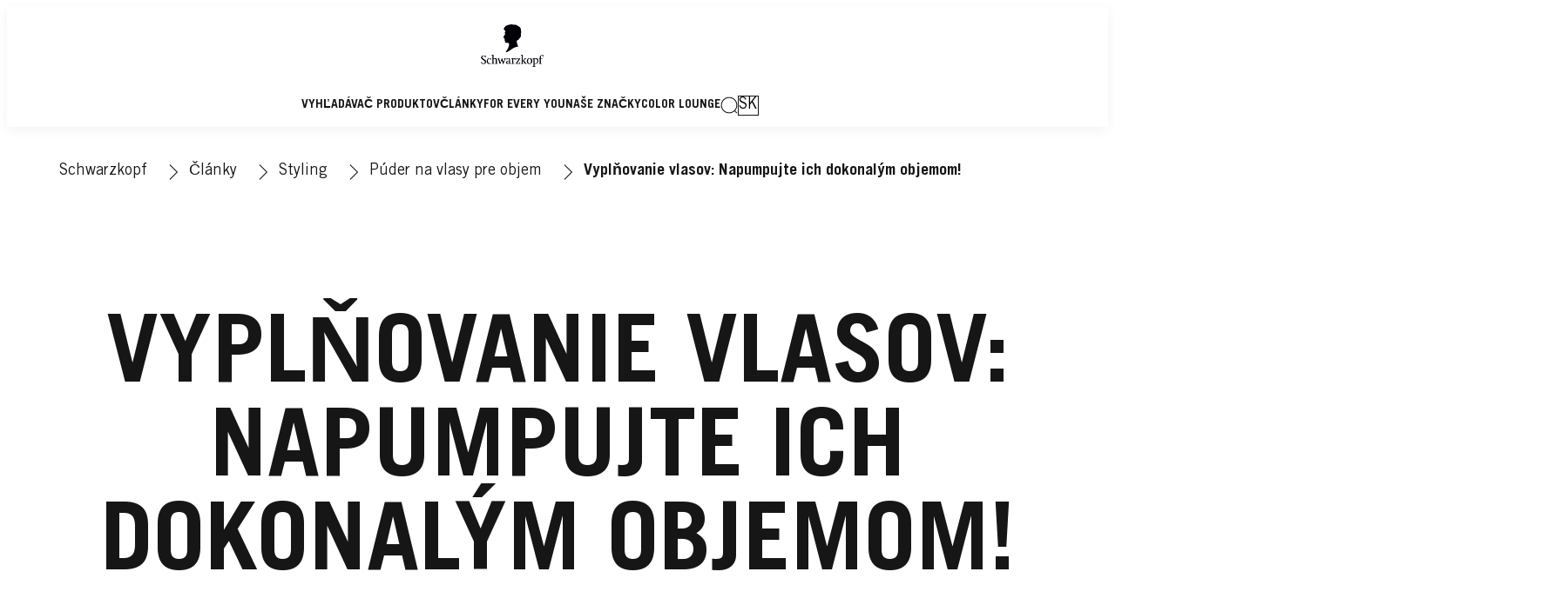

--- FILE ---
content_type: text/html;charset=utf-8
request_url: https://www.schwarzkopf.sk/clanky/styling/puder-na-vlasy-pre-objem/vyplnovanie-vlasov.html
body_size: 37831
content:


<!DOCTYPE HTML>
<html lang="sk-SK" dir="ltr">

<head>
    
    <script defer="defer" type="text/javascript" src="/.rum/@adobe/helix-rum-js@%5E2/dist/rum-standalone.js"></script>
<link href="https://dm.henkel-dam.com" rel="preconnect"/>
    <script>
        performance.mark('HTML head start');
    </script>
    <meta charset="UTF-8"/>
    
<link rel="icon" sizes="16x16" href="https://dm.henkel-dam.com/is/image/henkel/SKP-FAVICON-16x16?fmt=png-alpha&qlt=90&wid=16"/>
<link rel="apple-touch-icon" href="https://dm.henkel-dam.com/is/image/henkel/SKP-FAVICON-16x16?fmt=png-alpha&qlt=90&wid=128"/>
<link rel="apple-touch-icon" sizes="128x128" href="https://dm.henkel-dam.com/is/image/henkel/SKP-FAVICON-16x16?fmt=png-alpha&qlt=90&wid=128"/>
<link rel="apple-touch-icon" sizes="196x196" href="https://dm.henkel-dam.com/is/image/henkel/SKP-FAVICON-16x16?fmt=png-alpha&qlt=90&wid=196"/>
    <meta name="template" content="content-page"/>
    <meta name="viewport" content="width=device-width, initial-scale=1"/>
    
    
    

    
        <link rel="preload" as="image" fetchpriority="high" media="(max-width: 767px)" imagesrcset="https://dm.henkel-dam.com/is/image/henkel/styling-tricks-volume_2560x963_1-1-ratio.jpg?wid=240&amp;fmt=webp&amp;qlt=100&amp;fit=hfit%2C1 240w, https://dm.henkel-dam.com/is/image/henkel/styling-tricks-volume_2560x963_1-1-ratio.jpg?wid=480&amp;fmt=webp&amp;qlt=100&amp;fit=hfit%2C1 480w, https://dm.henkel-dam.com/is/image/henkel/styling-tricks-volume_2560x963_1-1-ratio.jpg?wid=768&amp;fmt=webp&amp;qlt=100&amp;fit=hfit%2C1 768w, https://dm.henkel-dam.com/is/image/henkel/styling-tricks-volume_2560x963_1-1-ratio.jpg?wid=1024&amp;fmt=webp&amp;qlt=100&amp;fit=hfit%2C1 1024w, https://dm.henkel-dam.com/is/image/henkel/styling-tricks-volume_2560x963_1-1-ratio.jpg?wid=1280&amp;fmt=webp&amp;qlt=100&amp;fit=hfit%2C1 1280w, https://dm.henkel-dam.com/is/image/henkel/styling-tricks-volume_2560x963_1-1-ratio.jpg?wid=1440&amp;fmt=webp&amp;qlt=100&amp;fit=hfit%2C1 1440w, https://dm.henkel-dam.com/is/image/henkel/styling-tricks-volume_2560x963_1-1-ratio.jpg?wid=1680&amp;fmt=webp&amp;qlt=100&amp;fit=hfit%2C1 1680w, https://dm.henkel-dam.com/is/image/henkel/styling-tricks-volume_2560x963_1-1-ratio.jpg?wid=2560&amp;fmt=webp&amp;qlt=100&amp;fit=hfit%2C1 2560w" imagesizes="100vw"/>
        <link rel="preload" as="image" fetchpriority="high" imagesrcset="https://dm.henkel-dam.com/is/image/henkel/styling-tricks-volume_2560x963?wid=240&amp;fmt=webp&amp;qlt=100&amp;fit=hfit%2C1 240w, https://dm.henkel-dam.com/is/image/henkel/styling-tricks-volume_2560x963?wid=480&amp;fmt=webp&amp;qlt=100&amp;fit=hfit%2C1 480w, https://dm.henkel-dam.com/is/image/henkel/styling-tricks-volume_2560x963?wid=768&amp;fmt=webp&amp;qlt=100&amp;fit=hfit%2C1 768w, https://dm.henkel-dam.com/is/image/henkel/styling-tricks-volume_2560x963?wid=1024&amp;fmt=webp&amp;qlt=100&amp;fit=hfit%2C1 1024w, https://dm.henkel-dam.com/is/image/henkel/styling-tricks-volume_2560x963?wid=1280&amp;fmt=webp&amp;qlt=100&amp;fit=hfit%2C1 1280w, https://dm.henkel-dam.com/is/image/henkel/styling-tricks-volume_2560x963?wid=1440&amp;fmt=webp&amp;qlt=100&amp;fit=hfit%2C1 1440w, https://dm.henkel-dam.com/is/image/henkel/styling-tricks-volume_2560x963?wid=1680&amp;fmt=webp&amp;qlt=100&amp;fit=hfit%2C1 1680w, https://dm.henkel-dam.com/is/image/henkel/styling-tricks-volume_2560x963?wid=2560&amp;fmt=webp&amp;qlt=100&amp;fit=hfit%2C1 2560w" imagesizes="50vw"/>
    

    

    
    
    <link rel="canonical" href="https://www.schwarzkopf.sk/clanky/styling/puder-na-vlasy-pre-objem/vyplnovanie-vlasov.html"/>
    

    <script type="application/ld+json" id="page-seo-jsonLD">
        [{"description":"","url":"","parentOrganization":{"@type":"Organization","name":"Henkel"},"contactPoint":{"telephone":"","@type":"ContactPoint","contactType":""},"sameAs":[""],"brand":{"@type":"Organization"},"@context":"https://schema.org","@type":"Organization"},{"url":"https://www.schwarzkopf.sk/clanky/styling/puder-na-vlasy-pre-objem/vyplnovanie-vlasov.html","description":"Tr\\u00E1pia v\\u00E1s riedke vlasy? M\\u00E1me rie\\u0161enie: 3 \\u0161peci\\u00E1lne met\\u00F3dy, v\\u010Faka ktor\\u00FDm prinavr\\u00E1tite vlasom straten\\u00FD objem!","name":"Vyplňovanie vlasov: Napumpujte ich dokonalým objemom!","@context":"https://schema.org","@id":"https://www.schwarzkopf.sk/clanky/styling/puder-na-vlasy-pre-objem/vyplnovanie-vlasov.html","@type":"WebPage"}]
    </script>
    

    
    

	



    
    
    

<script>
  window.raqnCIAM = window.raqnCIAM || {};
  window.raqnCIAM.isEnabled = false;
  window.raqnCIAM.isInit = window.raqnCIAM.isInit || false;
</script>






<script>
  window.heliuxGigyaService = window.heliuxGigyaService || {};
  window.heliuxGigyaService.isEnabled = false;
  window.heliuxGigyaService.isInit = window.heliuxGigyaService.isInit || false;
</script>






    
    



  


    
    <title id="pageTitle">Vyplňovanie vlasov: Napumpujte ich dokonalým objemom!</title>
    <meta id="pageKeywords" name="keywords" content="Hair Styling"/>
    <meta id="pageDescription" name="description" content="Trápia vás riedke vlasy? Máme riešenie: 3 špeciálne metódy, vďaka ktorým prinavrátite vlasom stratený objem!"/>

    




    
    
    
    
    
    
        <script type="text/javascript">(self.heliuxModules=self.heliuxModules||[]).push([[3076],{22453:()=>{!function(){"use strict";const e=e=>"connection"in navigator?e.indexOf(navigator.connection.effectiveType)>=0?"slow":"fast":"unknown",n=e=>null!==sessionStorage.getItem(e),o=e=>{try{return n(e)?JSON.parse(sessionStorage.getItem(e)):{}}catch(e){return 0}},t={settings:{lowRAM:4,lowCPU:4,slowConnectionTypes:["slow-2g","2g","3g"]},sessionStorageKey:"progressiveUserSettings"};window.progUX=s=>{const r={...t,...s},{sessionStorageKey:i}=r,c=o(i),a=n(i)?(n=>{const{slowConnectionTypes:o}=n;return{connectionSpeed:e(o)}})(r.settings):(n=>{const{lowRAM:o,lowCPU:t,slowConnectionTypes:s}=n;return{memoryLevel:(e=>{if(!("deviceMemory"in navigator))return"unknown";const n=navigator.deviceMemory;return n===e?"mid":n>e?"high":"low"})(o),cpuLevel:(e=>{if(!("hardwareConcurrency"in navigator))return"unknown";const n=navigator.hardwareConcurrency;return n===e?"mid":n>e?"high":"low"})(t),connectionSpeed:e(s),saveData:"connection"in navigator?navigator.connection.saveData:0,reducedMotion:window.matchMedia("(prefers-reduced-motion: reduce)").matches,doNotTrack:(()=>{const e="doNotTrack"in navigator,n="1"===navigator.doNotTrack;return e&&n})()}})(r.settings);((e,n)=>{((e,n)=>{try{sessionStorage.setItem(n,JSON.stringify(e))}catch(e){}})(e,n),function(e){const n=o(e),t=document.getElementsByTagName("html")[0];Object.entries(n).forEach(e=>{const[n,o]=e,s=`${n}-${o}`;t.classList.add(s)})}(n)})(Object.assign(c,a),i)}}()},26766:(e,n,o)=>{o(22453),window.progUX()}},e=>{e(e.s=26766)}]);</script>

    

    


    


    
    
    



    

    

    <script type="text/plain" class="optanon-category-C0004" src="//assets.adobedtm.com/6f3e7fc3f999/4b70e1e37465/launch-60fe2b27eaa1.min.js" async>
    </script>

    


    
    
        
    

    
    
    
    


<template class="adobeanalytics__base" data-components="AdobeAnalytics" data-components-params-AdobeAnalytics='{ "damDomains": "[dm.henkel-dam.com,datasheets.tdx.henkel.com]" ,
               "cookieCategoryIdsForTracking": "C0004",
               "itemsToTrackConfigs": {
                    "pageViewOnInitAnalyticsConfig": {
                         "trackingProperties": {&#34;_henkel&#34;:{&#34;page&#34;:{&#34;country&#34;:&#34;SK&#34;,&#34;businessUnit&#34;:&#34;&#34;,&#34;subGroup&#34;:&#34;&#34;,&#34;publishDate&#34;:&#34;2022-11-16&#34;,&#34;language&#34;:&#34;sk&#34;,&#34;category&#34;:&#34;Article&#34;,&#34;group&#34;:&#34;sk Slovakia&#34;}},&#34;web&#34;:{&#34;webPageDetails&#34;:{&#34;isErrorPage&#34;:false,&#34;name&#34;:&#34;vyplnovanie-vlasov&#34;,&#34;isHomePage&#34;:false}},&#34;environment&#34;:{&#34;type&#34;:&#34;prod&#34;}},
                         "trackingParams": {
                              "includeIdentityEmailAddressHash": false,
                              "includeIdentifierTrackingInformation": false
                         }
                    }
               },
               "userConditionalBehavior": {}
          }'>
</template>


    
	    
    
        <script src="/etc.clientlibs/heliux/clientlibs/commons/tracking.lc-0032e0513cdc7711f4fa8c59bd0b1568-lc.min.js" defer type="text/javascript"></script>
<script src="/etc.clientlibs/heliux/clientlibs/publish/components/tracking/adobeanalytics/v1/adobeanalytics.lc-653bed791e0dc3643bf7704997ff59fe-lc.min.js" defer type="text/javascript"></script>

    

	    
	    
    
    







    

    <script type="text/plain" class="optanon-category-C0002">
        (function (w, d, s, l, i) {
            w[l] = w[l] || [];
            w[l].push(
                {'gtm.start': new Date().getTime(), event: 'gtm.js'});
            var f = d.getElementsByTagName(s)[0],
                j = d.createElement(s), dl = l != 'dataLayer' ? '&l=' + l : '';
            j.async = true;
            j.src =
                'https://www.googletagmanager.com/gtm.js?id=' + i + dl + '';
            f.parentNode.insertBefore(j, f);
        })(window, document, 'script', 'dataLayer', 'GTM\u002DPFDPQL');
    </script>

    
    
    
    
    
        
    

    
    
    
    

    
    <template class="googleanalytics__base" data-components='GoogleAnalytics' data-components-params-GoogleAnalytics='{"cookieCategoryIdsForTracking": "C0002", "itemsToTrackConfigs": { "pageMetaOnInitAnalyticsConfig": { "trackingProperties": {&#34;page_category&#34;:&#34;Article&#34;,&#34;page_group&#34;:&#34;sk Slovakia&#34;,&#34;page_subgroup&#34;:&#34;&#34;,&#34;website_brand&#34;:&#34;SKR&#34;,&#34;environment&#34;:&#34;prod&#34;,&#34;language&#34;:&#34;sk&#34;,&#34;country&#34;:&#34;SK&#34;,&#34;page_bu&#34;:&#34;B&#34;,&#34;page_url&#34;:&#34;https://www.schwarzkopf.sk/clanky/styling/puder-na-vlasy-pre-objem/vyplnovanie-vlasov.html&#34;} } }}'>
    </template>

    
    
	    
    
        <script src="/etc.clientlibs/heliux/clientlibs/publish/components/tracking/googleanalytics/v1/googleanalytics.lc-79243f5506cd778a426754bdec00d6ae-lc.min.js" defer type="text/javascript"></script>

    

	    
	    
    
    

 




    
    <meta property="og:image" content="https://dm.henkel-dam.com/is/image/henkel/styling-tricks-volume_2560x963_1-1-ratio.jpg"/>
<meta property="og:type" content="website"/>
<meta property="og:image:alt" content="Vyplňovanie vlasov: Napumpujte ich dokonalým objemom!"/>
<meta property="twitter:title" content="Vyplňovanie vlasov: Napumpujte ich dokonalým objemom!"/>
<meta property="twitter:card" content="website"/>
<meta property="twitter:image:alt" content="Vyplňovanie vlasov: Napumpujte ich dokonalým objemom!"/>
<meta property="twitter:description" content="Trápia vás riedke vlasy? Máme riešenie: 3 špeciálne metódy, vďaka ktorým prinavrátite vlasom stratený objem!"/>
<meta property="og:title" content="Vyplňovanie vlasov: Napumpujte ich dokonalým objemom!"/>
<meta property="og:url" content="https://www.schwarzkopf.sk/clanky/styling/puder-na-vlasy-pre-objem/vyplnovanie-vlasov.html"/>
<meta property="og:description" content="Trápia vás riedke vlasy? Máme riešenie: 3 špeciálne metódy, vďaka ktorým prinavrátite vlasom stratený objem!"/>
<meta property="twitter:image" content="https://dm.henkel-dam.com/is/image/henkel/styling-tricks-volume_2560x963_1-1-ratio.jpg"/>

    



  <style>
    body,raqn-theme {
  --global-color-default-main-color:#161616;
  --global-color-default-accent2:#a62139;
  --global-color-default-accent1:#161616;
  --global-color-default-accent1-hover:#818181;
  --global-color-default-accent1-disabled:#dcdcdc;
  --global-color-default-accent2-text:#ffffff;
  --global-color-default-alt-color:#818181;
  --global-color-default-accent1-hover-text:#ffffff;
  --global-color-default-success-color:#00FF00;
  --global-color-default-accent2-disabled:#ffffff;
  --global-color-default-accent2-hover:#e65d71;
  --global-color-default-background:#ffffff;
  --global-color-default-accent2-disabled-text:#dcdcdc;
  --global-color-default-accent1-text:#ffffff;
  --global-color-default-error-color:#ae0000;
  --global-color-default-accent1-disabled-text:#ffffff;
  --global-color-default-accent2-hover-text:#ffffff;
  --global-color-primary-main-color:#161616;
  --global-color-primary-accent2:#818181;
  --global-color-primary-accent1:#161616;
  --global-color-primary-accent1-hover:#818181;
  --global-color-primary-accent1-disabled:#dcdcdc;
  --global-color-primary-accent2-text:#161616;
  --global-color-primary-alt-color:#a62139;
  --global-color-primary-accent1-hover-text:#ffffff;
  --global-color-primary-success-color:#00FF00;
  --global-color-primary-accent2-disabled:#f5f5f5;
  --global-color-primary-accent2-hover:#f5f5f5;
  --global-color-primary-background:#f7f7f7;
  --global-color-primary-accent2-disabled-text:#dcdcdc;
  --global-color-primary-accent1-text:#ffffff;
  --global-color-primary-error-color:#ae0000;
  --global-color-primary-accent1-disabled-text:#ffffff;
  --global-color-primary-accent2-hover-text:#818181;
  --global-color-secondary-main-color:#161616;
  --global-color-secondary-background-2:#ffffff;
  --global-color-secondary-background-1:#1b33ae;
  --global-color-secondary-accent2:#161616;
  --global-color-secondary-accent1:#ffffff;
  --global-color-secondary-accent1-hover:#161616;
  --global-color-secondary-accent1-disabled:#f5f5f5;
  --global-color-secondary-accent2-text:#ffffff;
  --global-color-secondary-alt-color:#a62139;
  --global-color-secondary-accent1-hover-text:#ffffff;
  --global-color-secondary-success-color:#00FF00;
  --global-color-secondary-accent2-disabled:#dcdcdc;
  --global-color-secondary-accent2-hover:#818181;
  --global-color-secondary-background:#ffffff;
  --global-color-secondary-accent2-disabled-text:#ffffff;
  --global-color-secondary-accent1-text:#161616;
  --global-color-secondary-error-color:#ae0000;
  --global-color-secondary-accent1-disabled-text:#dcdcdc;
  --global-color-secondary-accent2-hover-text:#ffffff;
  --global-layout-header-height-mobile:70px;
  --global-layout-header-height-desktop:138px;
  --global-layout-default-grid-gutter:20px;
  --global-layout-default-row-gap:20px;
  --global-layout-default-row-gap-small:20px;
  --global-layout-default-grid-gutter-small:20px;
  --global-layout-default-margin:20px;
  --global-layout-default-grid-gutter-medium:20px;
  --global-layout-default-row-gap-medium:20px;
  --global-layout-big-margin:40px;
  --global-layout-small-margin:10px;
  --global-layout-negative-margin:-20px;
  --global-layout-content-max-width-xl:1160px;
  --global-layout-content-max-width-l:990px;
  --global-layout-content-max-width-m:1023px;
  --global-layout-content-max-width-xxl:1160px;
  --global-fonts-body-device-family:Helvetica Neue, Helvetica, Arial, sans-serif;
  --global-fonts-body-custom-family:body;
  --global-fonts-body-custom-family-file-bold:\2f content\2f dam\2fheliux\2f beauty\2fskr\2f fonts\2fTradeGothicLTStd-Bold.woff;
  --global-fonts-body-custom-family-file-normal:\2f content\2f dam\2fheliux\2f beauty\2fskr\2f fonts\2fTradeGothicLTStd.woff;
  --global-fonts-headings-device-family:Helvetica Neue, Helvetica, Arial, sans-serif;
  --global-fonts-headings-custom-family:headings;
  --global-fonts-headings-custom-family-file-bold:\2f content\2f dam\2fheliux\2f beauty\2fskr\2f fonts\2fTradeGothicLTStd-Bold.woff;
  --global-fonts-headings-custom-family-file-normal:\2f content\2f dam\2fheliux\2f beauty\2fskr\2f fonts\2fTradeGothicLTStd.woff;
  --global-fonts-navigation-device-family:Helvetica Neue, Helvetica, Arial, sans-serif;
  --global-fonts-navigation-custom-family:navigation;
  --global-fonts-navigation-custom-family-file-bold:\2f content\2f dam\2fheliux\2f beauty\2fskr\2f fonts\2fTradeGothicLTStd-Bold.woff;
  --global-fonts-navigation-custom-family-file-normal:\2f content\2f dam\2fheliux\2f beauty\2fskr\2f fonts\2fTradeGothicLTStd.woff;
  --global-type-heading1-font-size-tablet:80px;
  --global-type-heading1-font-size-extra-large-desktop:120px;
  --global-type-heading1-font-size-desktop:94px;
  --global-type-heading1-font-weight:bold;
  --global-type-heading1-letter-spacing:0px;
  --global-type-heading1-font-size-large-desktop:108px;
  --global-type-heading1-font-size-mobile:40px;
  --global-type-heading1-font-family:headings, Helvetica Neue, Helvetica, Arial, sans-serif;
  --global-type-heading1-line-height:1em;
  --global-type-heading2-font-size-tablet:30px;
  --global-type-heading2-font-size-desktop:32px;
  --global-type-heading2-font-weight:bold;
  --global-type-heading2-letter-spacing:0px;
  --global-type-heading2-font-size-mobile:30px;
  --global-type-heading2-font-family:headings, Helvetica Neue, Helvetica, Arial, sans-serif;
  --global-type-heading2-line-height:1.2em;
  --global-type-heading3-font-size-tablet:24px;
  --global-type-heading3-font-size-desktop:28px;
  --global-type-heading3-font-weight:bold;
  --global-type-heading3-letter-spacing:0px;
  --global-type-heading3-font-size-mobile:24px;
  --global-type-heading3-font-family:headings, Helvetica Neue, Helvetica, Arial, sans-serif;
  --global-type-heading3-line-height:1.2em;
  --global-type-heading4-font-size-tablet:22px;
  --global-type-heading4-font-size-desktop:26px;
  --global-type-heading4-font-weight:normal;
  --global-type-heading4-letter-spacing:0px;
  --global-type-heading4-font-size-mobile:22px;
  --global-type-heading4-font-family:headings, Helvetica Neue, Helvetica, Arial, sans-serif;
  --global-type-heading4-line-height:1.2em;
  --global-type-heading5-font-size-tablet:20px;
  --global-type-heading5-font-size-desktop:20px;
  --global-type-heading5-font-weight:normal;
  --global-type-heading5-letter-spacing:0px;
  --global-type-heading5-font-size-mobile:20px;
  --global-type-heading5-font-family:headings, Helvetica Neue, Helvetica, Arial, sans-serif;
  --global-type-heading5-line-height:1.2em;
  --global-type-heading6-font-size-tablet:18px;
  --global-type-heading6-font-size-desktop:18px;
  --global-type-heading6-font-weight:normal;
  --global-type-heading6-letter-spacing:0px;
  --global-type-heading6-font-size-mobile:18px;
  --global-type-heading6-font-family:headings, Helvetica Neue, Helvetica, Arial, sans-serif;
  --global-type-heading6-line-height:1.2em;
  --global-type-heading7-font-size-tablet:14px;
  --global-type-heading7-font-size-desktop:16px;
  --global-type-heading7-font-weight:normal;
  --global-type-heading7-letter-spacing:0px;
  --global-type-heading7-font-size-mobile:14px;
  --global-type-heading7-font-family:headings, Helvetica Neue, Helvetica, Arial, sans-serif;
  --global-type-heading7-line-height:1.2em;
  --global-type-linklist-font-size-tablet:14px;
  --global-type-linklist-font-size-desktop:14px;
  --global-type-linklist-font-weight:lighter;
  --global-type-linklist-letter-spacing:0px;
  --global-type-linklist-font-size-mobile:11px;
  --global-type-linklist-font-family:body, Helvetica Neue, Helvetica, Arial, sans-serif;
  --global-type-linklist-line-height:2.3em;
  --global-type-body-font-size-tablet:16px;
  --global-type-body-font-size-desktop:18px;
  --global-type-body-font-weight:normal;
  --global-type-body-letter-spacing:0px;
  --global-type-body-font-size-mobile:16px;
  --global-type-body-font-family:body, Helvetica Neue, Helvetica, Arial, sans-serif;
  --global-type-body-line-height:1.5em;
  --global-type-label-font-size-tablet:14px;
  --global-type-label-font-size-desktop:16px;
  --global-type-label-font-weight:bold;
  --global-type-label-letter-spacing:0px;
  --global-type-label-font-size-mobile:14px;
  --global-type-label-font-family:body, Helvetica Neue, Helvetica, Arial, sans-serif;
  --global-type-label-line-height:1.2em;
  --global-type-cta-font-size-tablet:14px;
  --global-type-cta-font-size-desktop:14px;
  --global-type-cta-font-weight:normal;
  --global-type-cta-letter-spacing:1;
  --global-type-cta-font-size-mobile:14px;
  --global-type-cta-font-family:body, Helvetica Neue, Helvetica, Arial, sans-serif;
  --global-type-cta-line-height:1.73em;
  --global-type-caption-font-size-tablet:14px;
  --global-type-caption-font-size-desktop:14px;
  --global-type-caption-font-weight:normal;
  --global-type-caption-letter-spacing:0px;
  --global-type-caption-font-size-mobile:14px;
  --global-type-caption-font-family:body, Helvetica Neue, Helvetica, Arial, sans-serif;
  --global-type-caption-line-height:1.2em;
  --global-type-navigation-font-size-tablet:14px;
  --global-type-navigation-font-size-desktop:14px;
  --global-type-navigation-font-weight:bold;
  --global-type-navigation-letter-spacing:0px;
  --global-type-navigation-font-size-mobile:16px;
  --global-type-navigation-font-family:headings, Helvetica Neue, Helvetica, Arial, sans-serif;
  --global-type-navigation-line-height:1em;
  --global-type-navigationLevel2-font-size-tablet:18px;
  --global-type-navigationLevel2-font-size-desktop:18px;
  --global-type-navigationLevel2-font-weight:bold;
  --global-type-navigationLevel2-letter-spacing:0px;
  --global-type-navigationLevel2-font-size-mobile:16px;
  --global-type-navigationLevel2-font-family:headings, Helvetica Neue, Helvetica, Arial, sans-serif;
  --global-type-navigationLevel2-line-height:1em;
  --global-type-navigationLevel3-font-size-tablet:16px;
  --global-type-navigationLevel3-font-size-desktop:16px;
  --global-type-navigationLevel3-font-weight:normal;
  --global-type-navigationLevel3-letter-spacing:0px;
  --global-type-navigationLevel3-font-size-mobile:14px;
  --global-type-navigationLevel3-font-family:headings, Helvetica Neue, Helvetica, Arial, sans-serif;
  --global-type-navigationLevel3-line-height:1em;
  --global-type-meta-font-size-tablet:14px;
  --global-type-meta-font-size-desktop:14px;
  --global-type-meta-font-weight:normal;
  --global-type-meta-letter-spacing:0px;
  --global-type-meta-font-size-mobile:14px;
  --global-type-meta-font-family:navigation, Helvetica Neue, Helvetica, Arial, sans-serif;
  --global-type-meta-line-height:2.3em;
  --global-type-bulletedList-list-style-type:disc;
}
@font-face {
  font-family: body;
  font-style: normal;
  font-weight: 400;
  font-display: swap;
  src: url('/content/dam/heliux/beauty/skr/fonts/TradeGothicLTStd.woff') format('woff2');
}
@font-face {
  font-family: body;
  font-style: normal;
  font-weight: 700;
  font-display: swap;
  src: url('/content/dam/heliux/beauty/skr/fonts/TradeGothicLTStd-Bold.woff') format('woff2');
}
@font-face {
  font-family: headings;
  font-style: normal;
  font-weight: 400;
  font-display: swap;
  src: url('/content/dam/heliux/beauty/skr/fonts/TradeGothicLTStd.woff') format('woff2');
}
@font-face {
  font-family: headings;
  font-style: normal;
  font-weight: 700;
  font-display: swap;
  src: url('/content/dam/heliux/beauty/skr/fonts/TradeGothicLTStd-Bold.woff') format('woff2');
}
@font-face {
  font-family: navigation;
  font-style: normal;
  font-weight: 400;
  font-display: swap;
  src: url('/content/dam/heliux/beauty/skr/fonts/TradeGothicLTStd.woff') format('woff2');
}
@font-face {
  font-family: navigation;
  font-style: normal;
  font-weight: 700;
  font-display: swap;
  src: url('/content/dam/heliux/beauty/skr/fonts/TradeGothicLTStd-Bold.woff') format('woff2');
}

  </style>

  <style>
    body.dark {
  --global-color-default-main-color:#ffffff;
  --global-color-default-accent2:#505050;
  --global-color-default-accent1:#636363;
  --global-color-default-accent1-hover:#3b3b3b;
  --global-color-default-accent1-disabled:#c9bbaa;
  --global-color-default-accent2-text:#ffffff;
  --global-color-default-alt-color:#808080;
  --global-color-default-accent1-hover-text:#ffffff;
  --global-color-default-success-color:#00FF00;
  --global-color-default-accent2-disabled:#a7a6a6;
  --global-color-default-accent2-hover:#1a1a1a;
  --global-color-default-background:#000000;
  --global-color-default-accent2-disabled-text:#aaaaaa;
  --global-color-default-accent1-text:#ffffff;
  --global-color-default-error-color:#ae0000;
  --global-color-default-accent1-disabled-text:#aaaaaa;
  --global-color-default-accent2-hover-text:#ffffff;
  --global-color-primary-main-color:#ffffff;
  --global-color-primary-accent2:#703c00;
  --global-color-primary-accent1:#505050;
  --global-color-primary-accent1-hover:#1a1a1a;
  --global-color-primary-accent1-disabled:#585858;
  --global-color-primary-accent2-text:#ffffff;
  --global-color-primary-alt-color:#ffffff;
  --global-color-primary-accent1-hover-text:#ffffff;
  --global-color-primary-success-color:#00FF00;
  --global-color-primary-accent2-disabled:#c9bbaa;
  --global-color-primary-accent2-hover:#a36600;
  --global-color-primary-background:#222222;
  --global-color-primary-accent2-disabled-text:#aaaaaa;
  --global-color-primary-accent1-text:#ffffff;
  --global-color-primary-error-color:#ae0000;
  --global-color-primary-accent1-disabled-text:#aaaaaa;
  --global-color-primary-accent2-hover-text:#ffffff;
  --global-color-secondary-main-color:#ffffff;
  --global-color-secondary-accent2:#505050;
  --global-color-secondary-accent1:#703c00;
  --global-color-secondary-accent1-hover:#a36600;
  --global-color-secondary-accent1-disabled:#c9bbaa;
  --global-color-secondary-accent2-text:#ffffff;
  --global-color-secondary-alt-color:#ffffff;
  --global-color-secondary-accent1-hover-text:#ffffff;
  --global-color-secondary-success-color:#00FF00;
  --global-color-secondary-accent2-disabled:#a7a6a6;
  --global-color-secondary-accent2-hover:#1a1a1a;
  --global-color-secondary-background:#2B2B2B;
  --global-color-secondary-accent2-disabled-text:#aaaaaa;
  --global-color-secondary-accent1-text:#ffffff;
  --global-color-secondary-error-color:#ae0000;
  --global-color-secondary-accent1-disabled-text:#aaaaaa;
  --global-color-secondary-accent2-hover-text:#ffffff;
}

  </style>



    
        <link rel="stylesheet" href="/etc.clientlibs/heliux/clientlibs/publish/atomic/accessibility.lc-18b7fe24be78d93bdf103340ec4fe909-lc.min.css" type="text/css"><link rel="stylesheet" href="/etc.clientlibs/heliux/clientlibs/publish/atomic/type.lc-d5ce0f8248e74b180cadc9136af2a0a7-lc.min.css" type="text/css"><link rel="stylesheet" href="/etc.clientlibs/heliux/clientlibs/publish/atomic/visibility.lc-63edd126d4ed625bf19567343ff9cfeb-lc.min.css" type="text/css"><link rel="stylesheet" href="/etc.clientlibs/heliux/clientlibs/publish/atomic/grid.lc-3ba4a949d708821248b18cad4c653e30-lc.min.css" type="text/css"><link rel="stylesheet" href="/etc.clientlibs/heliux/clientlibs/publish/atomic/color.lc-e1b6d460eff90572bb4e6d274b965849-lc.min.css" type="text/css"><link rel="stylesheet" href="/etc.clientlibs/heliux/clientlibs/publish/components/content/animations/v1/animations.lc-d41d8cd98f00b204e9800998ecf8427e-lc.min.css" type="text/css"><link rel="stylesheet" href="/etc.clientlibs/heliux/clientlibs/publish.lc-7b423f798eb36cc2c4e206b6e9533558-lc.min.css" type="text/css">
    




    
        <link rel="stylesheet" href="/etc.clientlibs/heliux/clientlibs/publish/print.lc-d1697c04ed784abf1679ab80b69be408-lc.min.css" type="text/css" media="print">
    



















<style>
    heliux-inlinesection {
        display: flex;
    }

    heliux-banner {
        display: none;
    }
</style>


    
    
    

    

    
    
    

    
    
    
    
    
    <script>
        performance.mark('HTML head end');
    </script>
</head>




<body class="page basicpage page-type-content" data-client-country="US">
<script>
    (() => {
      if (window.localStorage.getItem('raqn.theme') === 'dark') {
        const body = document.querySelector('body');
        body.classList.add('dark');
      }
    })();
</script>


<script>
    performance.mark('HTML body start');
</script>


    
    
    
    



    
<div class="cookiebanner">


    
    
        
    

    
    
    
    




    <div class="scriptinjector__base" data-components="ScriptInjector" data-components-params-scriptinjector='{
             "src": "https://cdn.cookielaw.org/scripttemplates/otSDKStub.js",
             "name": "onetrust",
             "postLoadCallback": "",
             "attributes": {"data-domain-script":"336a0204-1b37-49ac-b6a2-a31336c356e4","charset":"UTF-8","data-language":"sk-sk","data-document-language":"true"}
         }'>
    </div>


    <script type="text/javascript">
        var oneTrustBlockedStyles=document.createElement('style');
        oneTrustBlockedStyles.setAttribute('type','text/css');
        document.head.appendChild(oneTrustBlockedStyles);

        function OptanonWrapper() {
            window.dataLayer?.push({event:'OneTrustGroupsUpdated'});

            // When 'OneTrustGroupsUpdated' is called for the first time, 'window.OneTrust' is not initialised yet.
            // Therefor, we are calling another custom RAQN `RAQNOneTrustGroupsUpdated` event, to trigger some actions
            // on OneTrust changed callback
            window.dispatchEvent(new Event('RAQNOneTrustGroupsUpdated'));

            var activeGroups=OptanonActiveGroups.split(',').filter(function(n){return n;});
            oneTrustBlockedStyles.innerHTML=activeGroups.map(function(x){return activeGroups.map(function(y){return '.cookie-blocked-'+(x==y?x:x+"-"+y);}).join(',');}).join(',')+'{display:none}';
            document.body.setAttribute('data-wp-page-cookie',activeGroups.length>1?activeGroups.join(','):'not-accepted');
        }
    </script>



    
	    
    
        <script src="/etc.clientlibs/heliux/clientlibs/publish/components/content/scriptinjector/v1/scriptinjector.lc-ed358bd73e01a150f6b2d6d6a4439efd-lc.min.js" defer type="text/javascript"></script>

    

	    
	    
    
    
</div>
<div class="root responsivegrid">


<div class="aem-Grid aem-Grid--12 aem-Grid--default--12 ">
    
    <div class="experiencefragment aem-GridColumn aem-GridColumn--default--12"><div id="experiencefragment-4825bb645c" class="cmp-experiencefragment cmp-experiencefragment--header"><div class="xf-content-height">
 


<div class="aem-Grid aem-Grid--12 aem-Grid--default--12 ">
    
    <heliux-header class="header default aem-GridColumn aem-GridColumn--default--12">


    
    
        <link rel="stylesheet" href="/etc.clientlibs/heliux/clientlibs/publish/components/structure/header/v1/header.lc-b945c4caedc8fbacf3b99b18050fe11f-lc.min.css" type="text/css">
    

    
    
    
    



<style class="customizations__css">@media all{.header .customizations__header::after{border-top:0px;}}@media all{.header .customizations__header{box-shadow:0px 4px 14px #0000000d;}}@media (min-width: 768px) and (max-width: 1023px){.header .customizations__header .header__logo{min-width:114px;position:absolute;left:50%;transform:translate3d(-50%, 0, 0);}}@media all{.header .customizations__header .header__container{display:flex;}}@media all{.header .customizations__header .header__logo{padding :15px 10px 10px;}}@media (max-width: 767px){.header .customizations__header .header__logo{min-width:114px;position:absolute;transform:translate3d(-50%, 0, 0);left:50%;}}</style>


    
    
        <link rel="stylesheet" href="/etc.clientlibs/heliux/clientlibs/publish/components/structure/header/v1/header/mobile/layout3.lc-0ea69b51d3a569d3401997a27eb900dc-lc.min.css" type="text/css">
    

    
    
    
    



    
    
        <link rel="stylesheet" href="/etc.clientlibs/heliux/clientlibs/publish/components/structure/header/v1/header/tablet/layout2.lc-e0b9de9bd74fc8360240d31758de8ecf-lc.min.css" type="text/css">
    

    
    
    
    



    
    
        <link rel="stylesheet" href="/etc.clientlibs/heliux/clientlibs/publish/components/structure/header/v1/header/desktop/layout5.lc-b4db4fbc4e9d81c196dc842552a439e3-lc.min.css" type="text/css">
    

    
    
    
    





    
    
    
        <link rel="stylesheet" href="/etc.clientlibs/heliux/clientlibs/publish/components/structure/header/v1/header/sticky.lc-1d7caaf5ab535e416a978a4940169b55-lc.min.css" type="text/css">
    

    
    
    
    



<a class="header__skipContent" href="#maincontent" target="_self">Skip to Content</a>







<div class="header__wrapper">
<header class="header__base container-max header__base--isSticky header__base--isStickyAtTop customizations__header" data-components="StickyHeader" data-components-params-StickyHeader="{&#34;stickyDirection&#34;:&#34;UP&#34;,&#34;mode&#34;:&#34;DesktopAndMobile&#34;}">
    <div class="header__container">
        <div class="header__logo">




    
    
    <heliux-logo class="logo alignment-horizontal-center margin-block-start-none margin-block-end-none">

<style class="customizations__css">@media all{.logo .logo1660287904458 .image__imgPreview{flex-direction:inherit;}}@media all{.logo .logo1660287904458 .image--withRatio{height:0;padding-bottom:calc(var(--image-h, 1)/var(--image-w,1)*100%);}}</style>



    
    
        <link rel="stylesheet" href="/etc.clientlibs/heliux/clientlibs/publish/components/content/image/v1/image.lc-d19996582cb5011fc8d035d9d2129ebc-lc.min.css" type="text/css"><link rel="stylesheet" href="/etc.clientlibs/heliux/clientlibs/publish/components/content/logo/v1/logo.lc-14bb0ac63397c4a949eb81735d29e8cf-lc.min.css" type="text/css">
    

    
    
    
    







    <div id="logo-224de2ae31" class="image__base logo1660287904458 image--no-mobile-img  image--hfit,1  " data-adobe-tracking-configs="{&#34;imageAnalyticsConfig&#34;:{&#34;isActive&#34;:true,&#34;trackingProperties&#34;:{&#34;_henkel&#34;:{&#34;component&#34;:{&#34;internalPromoLink&#34;:&#34;undefined-undefined-undefined-undefined&#34;}}}}}" data-components-params-image="{&#34;src&#34;:&#34;https://dm.henkel-dam.com/is/image/henkel/skr_logo-new&#34;,&#34;servletParams&#34;:{&#34;fmt&#34;:&#34;webp&#34;,&#34;qlt&#34;:&#34;90&#34;,&#34;fit&#34;:&#34;hfit,1&#34;,&#34;align&#34;:&#34;&#34;},&#34;mobileSource&#34;:&#34;&#34;,&#34;renditions&#34;:[&#34;240&#34;,&#34;480&#34;,&#34;768&#34;,&#34;1024&#34;,&#34;1280&#34;,&#34;1440&#34;,&#34;1680&#34;,&#34;2560&#34;],&#34;dimensions&#34;:{&#34;mobileHeight&#34;:&#34;294&#34;,&#34;width&#34;:&#34;480&#34;,&#34;mobileWidth&#34;:&#34;400&#34;,&#34;height&#34;:&#34;240&#34;},&#34;lazyEnabled&#34;:false}" data-components="Image">

        <a class="image__link" href="/" target="_self">
            
    
        
        <style type="text/css">
         #ratiologo-224de2ae31 {
          --image-w: 480;
          --image-h: 240;
          --image-mw: 400;
          --image-mh: 294;
          --image-mobile-w: var(--image-mw, var(--image-w));
          --image-mobile-h: var(--image-mh, var(--image-h));
         }
        </style>
    

            
                
                    <div id="ratiologo-224de2ae31" class="image--withRatio">
                        <picture class="image__imgPreview  ">
                            

                            

                            
                            

                            
                            
                            
                                

                                <source media="(min-width: 0)" srcset="https://dm.henkel-dam.com/is/image/henkel/skr_logo-new?wid=240&amp;fmt=webp&amp;qlt=90&amp;fit=hfit%2C1 240w, https://dm.henkel-dam.com/is/image/henkel/skr_logo-new?wid=480&amp;fmt=webp&amp;qlt=90&amp;fit=hfit%2C1 480w, https://dm.henkel-dam.com/is/image/henkel/skr_logo-new?wid=768&amp;fmt=webp&amp;qlt=90&amp;fit=hfit%2C1 768w, https://dm.henkel-dam.com/is/image/henkel/skr_logo-new?wid=1024&amp;fmt=webp&amp;qlt=90&amp;fit=hfit%2C1 1024w, https://dm.henkel-dam.com/is/image/henkel/skr_logo-new?wid=1280&amp;fmt=webp&amp;qlt=90&amp;fit=hfit%2C1 1280w, https://dm.henkel-dam.com/is/image/henkel/skr_logo-new?wid=1440&amp;fmt=webp&amp;qlt=90&amp;fit=hfit%2C1 1440w, https://dm.henkel-dam.com/is/image/henkel/skr_logo-new?wid=1680&amp;fmt=webp&amp;qlt=90&amp;fit=hfit%2C1 1680w" width="480" height="240" sizes="50vw"/>

                                
                            


                            
                            <img elementtiming="logo-224de2ae31" alt="Schwarzkopf logo" class="image__img" width="480" height="240" src="[data-uri]"/>
                        </picture>

                        
                        
                    </div>
                    
                    
                    <meta itemprop="contentUrl" src="https://dm.henkel-dam.com/is/image/henkel/skr_logo-new" content="https://dm.henkel-dam.com/is/image/henkel/skr_logo-new"/>
                
                
  

            
            
  

        </a>
    </div>



    


    
	    
    
        <script src="/etc.clientlibs/heliux/clientlibs/publish/components/content/image/v1/image.lc-88fb5750a3cd60f86ba3dccb2aaa0e80-lc.min.js" defer type="text/javascript"></script>

    

	    
	    
    
    

</heliux-logo>


</div>

        <div class="header__navigationWrapper">
            
    <div class="header__navigationContainer">
        <div class="header__navigation icon--medium" id="header__navigation">
            
            
            <heliux-nav-adjustable class="adjustablenavigation">


  
  

  <div style="display: none" data-components="Animations" data-components-params-animations='{"componentName": "adjustablenavigation", "name":"", "data":{"name":"adjustablenavigation1659525063335","isDefault":true,"animations":[{"type":"transition","duration":400,"trigger":":hover","delay":0,"bounce":false,"wrapper":" heliux-navigation heliux-desktopnav .navigation__item-link--level-0","element":"::after","timing-function":"ease","initial":{"opacity":"0","height":"4px","background":"#a62139","top":"72%","width":"calc(100% - 30px)","left":"15px"},"final":{"opacity":"1","height":"4px","background":"#a62139","top":"72%","width":"calc(100% - 30px)","left":"15px"},"viewport":"@media (min-width: 1024px)","name":"Element1659525074796","label":"item-underlink"},{"type":"transition","duration":"100","trigger":":hover","delay":0,"bounce":false,"wrapper":" heliux-navigation heliux-desktopnav .navigation__item-link--level-2","element":"","timing-function":"ease","initial":{"color":"var(--scope-color-main-color)"},"final":{"color":"var(--scope-color-alt-color)"},"viewport":"@media all","name":"Element1659526589094","label":"item-lvl-2-color"}],"resourceType":"heliux/components/structure/adjustablenavigation/v1/adjustablenavigation","label":"adjustablenavigation-item-underline"}}'>
  </div>




<style class="customizations__css">@media all{.adjustablenavigation .customizations__adjustablenavigation heliux-desktopnav .navigation__flyout{border-top:2px solid #f7f7f7 !important;border-bottom:0px !important;box-shadow:0px 4px 14px #0000000d !important;}}@media all{.adjustablenavigation .customizations__adjustablenavigation heliux-desktopnav .navigation__item-link--level-0{padding:26px 15px !important;}}@media all{.adjustablenavigation .customizations__adjustablenavigation heliux-mobilenav .navigation__item--level-0 .navigation__item-content{border-bottom:2px solid #FFFFFF;background-color:#f7f7f7;padding-left:20px;padding-right:20px;}}@media all{.adjustablenavigation .customizations__adjustablenavigation heliux-mobilenav .navigation__content heliux-icon{padding-top:6px;}}@media all{.adjustablenavigation .customizations__adjustablenavigation heliux-mobilenav .navigation__item-link--level-1{padding:20px 0;}}@media all{.adjustablenavigation .customizations__adjustablenavigation heliux-mobilenav .navigation__item--level-0 .navigation__list{border-top:0px;background-color:#f7f7f7;border-bottom:0px;padding:0px;}}@media all{.adjustablenavigation .customizations__adjustablenavigation heliux-mobilenav .navigation__item--level-2 .navigation__item-content{border-bottom:0px;}}</style>


    
    
        <link rel="stylesheet" href="/etc.clientlibs/heliux/clientlibs/publish/components/content/modal/v1/modal.lc-e0a2b5375dc05aafc35fff350f588c62-lc.min.css" type="text/css"><link rel="stylesheet" href="/etc.clientlibs/heliux/clientlibs/publish/components/content/icon/v1/icon.lc-a41baae390b37a3dd87f20fe5f5649c4-lc.min.css" type="text/css"><link rel="stylesheet" href="/etc.clientlibs/heliux/clientlibs/publish/components/structure/navigation/v1/navigation.lc-7320253366f83abadce8a63644fee92d-lc.min.css" type="text/css"><link rel="stylesheet" href="/etc.clientlibs/heliux/clientlibs/publish/components/structure/adjustablenavigation/v1/adjustablenavigation.lc-22ab0cfdd69b01f969dd17cc0e009ec3-lc.min.css" type="text/css">
    

    
    
    
    







<heliux-navigation data-components="Navigation" data-components-params-Visibility='{
                       &quot;hideParent&quot;: false,
                       &quot;target&quot;: {
                        &quot;mobile&quot;:&quot;.navigation__group--level-0&quot;
                       }
                   }' data-components-params-Navigation='{
                    "mobileExperienceFragment": ""
                   }' class="customizations__adjustablenavigation">
    
  <button class="navigation__toogle" aria-expanded="false">
    <span class="a11y-visually-hidden">Mobile navigation</span>
    <span class="navigation__toogle-open">
      
  
  <heliux-icon class="icon__menu"><svg viewBox="0 0 24 24"><use xlink:href="#iconSprite_menu"/></svg></heliux-icon>

    </span>
    <span class="navigation__toogle-close">
      
  
  <heliux-icon class="icon__close"><svg viewBox="0 0 24 24"><use xlink:href="#iconSprite_close"/></svg></heliux-icon>

    </span>
  </button>

    
  <span class="navigation__returnIcon" hidden aria-hidden="true">
      

<heliux-icon class="icon__return"><svg viewBox="0 0 24 24"><use xlink:href="#iconSprite_return"/></svg></heliux-icon>

  </span>

    <div class="navigation__content navigation--adjustable">
        <nav id="adjustablenavigation-8bf7b73755" class=" navigation__nav " role="navigation" itemscope itemtype="https://schema.org/SiteNavigationElement">
            
            <ul class=" navigation__group navigation__group--level-0">

                
                <li class="navigation__item navigation__item--level-0">
                    <div class="navigation__item-content">
                        
                        <a class="navigation__item-link
                                navigation__item-link--level-0
                                " data-level="0" aria-label="VYHĽADÁVAČ PRODUKTOV " href="/vyhladavac-produktov.html" itemprop="url" target="_self">
                            <span class="navigation__item-text navigation__item-text--lines">
                                
                                <span class="navigation__item-text-line navigation__item-text-line--1" itemprop="name">VYHĽADÁVAČ PRODUKTOV</span>
                                
                            </span>
                            
                            
                            
                        </a>
                        
                        <div tabindex="0" class="navigation__expandIcon" aria-hidden="false" aria-haspopup="true" style="opacity:.0;position: absolute">
  
  <heliux-icon class="icon__openExpand"><svg viewBox="0 0 24 24"><use xlink:href="#iconSprite_open-expand"/></svg></heliux-icon>
</div>
                    </div>
                    
                </li>
<li class="navigation__item navigation__item--level-0 navigation__item--has-children">
                    <div class="navigation__item-content">
                        
                        <a class="navigation__item-link
                                navigation__item-link--level-0
                                " data-level="0" aria-label="ČLÁNKY " aria-haspopup="true" href="/clanky.html" itemprop="url" target="_self">
                            <span class="navigation__item-text navigation__item-text--lines">
                                
                                <span class="navigation__item-text-line navigation__item-text-line--1" itemprop="name">ČLÁNKY</span>
                                
                            </span>
                            
                            
                            
                        </a>
                        <button class="navigation__submenu-trigger" aria-expanded="false">
                            <span class="a11y-visually-hidden">Show Submenu for ČLÁNKY </span>
                            <span class="navigation__icon navigation__icon--right">
                                
  
  <heliux-icon class="icon__chevronRight"><svg viewBox="0 0 24 24"><use xlink:href="#iconSprite_chevron-right"/></svg></heliux-icon>

                            </span>
                        </button>
                        <div tabindex="0" class="navigation__expandIcon" aria-hidden="false" aria-haspopup="true" style="opacity:.0;position: absolute">
  
  <heliux-icon class="icon__openExpand"><svg viewBox="0 0 24 24"><use xlink:href="#iconSprite_open-expand"/></svg></heliux-icon>
</div>
                    </div>
                    <div class="navigation__group navigation__group--level-1 navigation__group--flyout ">
                        <section class="columncontrol container responsivegrid container-max alignment-vertical-top">




    
    
        <link rel="stylesheet" href="/etc.clientlibs/heliux/clientlibs/publish/components/content/columncontrol/v1/columncontrol.lc-70c43250398f663fddac7e8001aa8fbf-lc.min.css" type="text/css">
    

    
    
    
    

<style type="text/css">
  #columncontrol-d7f59a6186 {
    --scope-grid-template-columns:minmax(0,1fr) minmax(0,1fr) minmax(0,1fr) minmax(0,1fr) minmax(0,1fr) minmax(0,1fr) minmax(0,1fr) ;
    --scope-grid-template-columns-mobile:minmax(0,1fr) ;
  }
</style>


    
    
    <style type="text/css">
      #columncontrol-d7f59a6186 {
          --scope-grid-area: 1 / 13
      }
    </style>


    
    
    <style type="text/css">
      #columncontrol-d7f59a6186 {
          --scope-grid-area-mobile: 1 / 11
      }
    </style>


<div class="heliux-grid__wrapper customizations__columncontrol" id="columncontrol-d7f59a6186">
  <heliux-grid class="product__columncontrol">
    
      <div class="columncontrol__wrapper  ">
        
          
            
            
              <heliux-nav-linklist class="navigationlinklist linklist">








    
    
        <link rel="stylesheet" href="/etc.clientlibs/heliux/clientlibs/publish/components/content/accordion/v1/accordion.lc-bd27b3fe705b912ffa4b53de3b694eae-lc.min.css" type="text/css"><link rel="stylesheet" href="/etc.clientlibs/heliux/clientlibs/publish/components/content/linklist/v1/linklist.lc-71c4cd0a756f762424956a1220100401-lc.min.css" type="text/css"><link rel="stylesheet" href="/etc.clientlibs/heliux/clientlibs/publish/components/structure/adjustablenavigation/v1/adjustablenavigation/navigationlinklist.lc-adc3c3ed9d01c7283ddbac83683293c8-lc.min.css" type="text/css">
    

    
    
    
    




    
    <ul class="navigation__group navigation__group--level-1-adjustable navigation__group--link-icon-after customizations__navigationlinklist">
        <li class="navigation__item navigation__item--level-1-adjustable navigation__item--has-children">

            <div class="navigation__item-content">
                <a data-image-id="image-ad45081b-0855-3890-889d-26f87e807c2e" class="navigation__item-staticLink navigation__item-link navigation__item-link--level-1" data-level="1" itemprop="url" aria-label="Farby na vlasy A-S" aria-expanded="false" aria-haspopup="true" href="/clanky/farby-na-vlasy.html" target="_self">
                    
                    <span class="navigation__item-text">
                            <span class="navigation__item-text-line navigation__item-text-line--1" itemprop="name">Farby na vlasy A-S</span>
                            
                    </span>
                    
                    
                </a>
                <button class="navigation__submenu-trigger" aria-expanded="false" aria-label="Show Submenu for Farby na vlasy A-S">
                    <span class="a11y-visually-hidden">Show Submenu for Farby na vlasy A-S</span>
                    <span class="navigation__icon navigation__icon--expand">
                        
  
  <heliux-icon class="icon__openExpand"><svg viewBox="0 0 24 24"><use xlink:href="#iconSprite_open-expand"/></svg></heliux-icon>

                    </span>
                    <span class="navigation__icon navigation__icon--collapse">
                        
  
  <heliux-icon class="icon__closeCollapse"><svg viewBox="0 0 24 24"><use xlink:href="#iconSprite_close-collapse"/></svg></heliux-icon>

                    </span>
                </button>
            </div>

            <ul class="navigation__group navigation__group--level-2">
                <li class="navigation__item navigation__item--level-2">
                    <div class="navigation__item-content">
                        <a class="navigation__item-staticLink navigation__item-link navigation__item-link--level-2" data-image-id="image-d883e175-fa95-3ab3-bd37-6dea07c6dd74" itemprop="url" href="/clanky/farby-na-vlasy/blond-farba-vlasov.html" target="_self">
                            
                            <span class="navigation__item-text">
                                <span class="navigation__item-text-line navigation__item-text-line--1" itemprop="name">Blond farba vlasov</span>
                                
                            </span>
                        </a>
                    </div>
                </li>
<li class="navigation__item navigation__item--level-2">
                    <div class="navigation__item-content">
                        <a class="navigation__item-staticLink navigation__item-link navigation__item-link--level-2" data-image-id="image-1c8a6e2e-5bec-3290-b06c-e1ca0b39f15a" itemprop="url" href="/clanky/farby-na-vlasy/cervena-farba-na-vlasy.html" target="_self">
                            
                            <span class="navigation__item-text">
                                <span class="navigation__item-text-line navigation__item-text-line--1" itemprop="name">Červená farba na vlasy</span>
                                
                            </span>
                        </a>
                    </div>
                </li>
<li class="navigation__item navigation__item--level-2">
                    <div class="navigation__item-content">
                        <a class="navigation__item-staticLink navigation__item-link navigation__item-link--level-2" data-image-id="image-68494c37-b825-3f9b-828b-78a9c18e869a" itemprop="url" href="/clanky/farby-na-vlasy/cervene-vlasy.html" target="_self">
                            
                            <span class="navigation__item-text">
                                <span class="navigation__item-text-line navigation__item-text-line--1" itemprop="name">Červené vlasy</span>
                                
                            </span>
                        </a>
                    </div>
                </li>
<li class="navigation__item navigation__item--level-2">
                    <div class="navigation__item-content">
                        <a class="navigation__item-staticLink navigation__item-link navigation__item-link--level-2" data-image-id="image-57422686-5e82-3d86-8c87-57e59ae50a20" itemprop="url" href="/clanky/farby-na-vlasy/cierne-vlasy.html" target="_self">
                            
                            <span class="navigation__item-text">
                                <span class="navigation__item-text-line navigation__item-text-line--1" itemprop="name">Čierne vlasy</span>
                                
                            </span>
                        </a>
                    </div>
                </li>
<li class="navigation__item navigation__item--level-2">
                    <div class="navigation__item-content">
                        <a class="navigation__item-staticLink navigation__item-link navigation__item-link--level-2" data-image-id="image-a845a3ea-c1f1-38c7-bfeb-088ed3b22f5f" itemprop="url" href="/clanky/farby-na-vlasy/exoticke-farby-na-vlasy.html" target="_self">
                            
                            <span class="navigation__item-text">
                                <span class="navigation__item-text-line navigation__item-text-line--1" itemprop="name">Exotické farby na vlasy</span>
                                
                            </span>
                        </a>
                    </div>
                </li>
<li class="navigation__item navigation__item--level-2">
                    <div class="navigation__item-content">
                        <a class="navigation__item-staticLink navigation__item-link navigation__item-link--level-2" data-image-id="image-33610057-03e2-3a78-8234-9d47c15f74fb" itemprop="url" href="/clanky/farby-na-vlasy/farbenie.html" target="_self">
                            
                            <span class="navigation__item-text">
                                <span class="navigation__item-text-line navigation__item-text-line--1" itemprop="name">Farbenie</span>
                                
                            </span>
                        </a>
                    </div>
                </li>
<li class="navigation__item navigation__item--level-2">
                    <div class="navigation__item-content">
                        <a class="navigation__item-staticLink navigation__item-link navigation__item-link--level-2" data-image-id="image-8b3e203b-8674-3929-b45a-ebe7703db134" itemprop="url" href="/clanky/farby-na-vlasy/farbenie-vlasov.html" target="_self">
                            
                            <span class="navigation__item-text">
                                <span class="navigation__item-text-line navigation__item-text-line--1" itemprop="name">Farbenie vlasov</span>
                                
                            </span>
                        </a>
                    </div>
                </li>
<li class="navigation__item navigation__item--level-2">
                    <div class="navigation__item-content">
                        <a class="navigation__item-staticLink navigation__item-link navigation__item-link--level-2" data-image-id="image-36658c5e-80a4-308d-83a6-002d46fc6672" itemprop="url" href="/clanky/farby-na-vlasy/hnede-vlasy.html" target="_self">
                            
                            <span class="navigation__item-text">
                                <span class="navigation__item-text-line navigation__item-text-line--1" itemprop="name">Hnedé vlasy</span>
                                
                            </span>
                        </a>
                    </div>
                </li>
<li class="navigation__item navigation__item--level-2">
                    <div class="navigation__item-content">
                        <a class="navigation__item-staticLink navigation__item-link navigation__item-link--level-2" data-image-id="image-e454a1f5-6acb-3c3e-a3fa-a8fd06b83c89" itemprop="url" href="/clanky/farby-na-vlasy/konzultacia-farieb.html" target="_self">
                            
                            <span class="navigation__item-text">
                                <span class="navigation__item-text-line navigation__item-text-line--1" itemprop="name">Konzultácia farieb</span>
                                
                            </span>
                        </a>
                    </div>
                </li>
<li class="navigation__item navigation__item--level-2">
                    <div class="navigation__item-content">
                        <a class="navigation__item-staticLink navigation__item-link navigation__item-link--level-2" data-image-id="image-bb87fc8b-eaf3-3217-94c8-c4e44293c3f6" itemprop="url" href="/clanky/farby-na-vlasy/plava-farba-na-vlasy.html" target="_self">
                            
                            <span class="navigation__item-text">
                                <span class="navigation__item-text-line navigation__item-text-line--1" itemprop="name">Plavá farba na vlasy</span>
                                
                            </span>
                        </a>
                    </div>
                </li>
<li class="navigation__item navigation__item--level-2">
                    <div class="navigation__item-content">
                        <a class="navigation__item-staticLink navigation__item-link navigation__item-link--level-2" data-image-id="image-367c4b67-e9c7-315f-94e4-49ba607512e1" itemprop="url" href="/clanky/farby-na-vlasy/povodna-farba-vlasov.html" target="_self">
                            
                            <span class="navigation__item-text">
                                <span class="navigation__item-text-line navigation__item-text-line--1" itemprop="name">Pôvodná farba vlasov</span>
                                
                            </span>
                        </a>
                    </div>
                </li>
<li class="navigation__item navigation__item--level-2">
                    <div class="navigation__item-content">
                        <a class="navigation__item-staticLink navigation__item-link navigation__item-link--level-2" data-image-id="image-f96e1001-7f01-39e1-9cf1-b640ecbea5fb" itemprop="url" href="/clanky/farby-na-vlasy/sedive-vlasy.html" target="_self">
                            
                            <span class="navigation__item-text">
                                <span class="navigation__item-text-line navigation__item-text-line--1" itemprop="name">Šedivé vlasy</span>
                                
                            </span>
                        </a>
                    </div>
                </li>

            </ul>
        </li>
    </ul>



    



    
	    
    
        <script src="/etc.clientlibs/heliux/clientlibs/publish/components/content/accordion/v1/accordion.lc-23fdf6b0f3094486207a2e4726bc367f-lc.min.js" defer type="text/javascript"></script>
<script src="/etc.clientlibs/heliux/clientlibs/publish/components/content/modal/v1/modal.lc-b861c396a97cad5b12e5cd9c4fd9486a-lc.min.js" defer type="text/javascript"></script>
<script src="/etc.clientlibs/heliux/clientlibs/publish/components/content/calltoaction/v1/calltoaction/modalcontrol.lc-9db47443aac09178e97ac4a548423e51-lc.min.js" defer type="text/javascript"></script>
<script src="/etc.clientlibs/heliux/clientlibs/publish/components/content/calltoaction/v1/calltoaction/setactivelink.lc-bc32a641f076dca706eb3c66e8f17bdf-lc.min.js" defer type="text/javascript"></script>
<script src="/etc.clientlibs/heliux/clientlibs/publish/components/content/linklist/v1/linklist.lc-2b30547966c3feffd78abf33f6d2ccdc-lc.min.js" defer type="text/javascript"></script>
<script src="/etc.clientlibs/heliux/clientlibs/publish/components/content/user/visibilityconditionalbehavior/v1/visibilityconditionalbehavior.lc-6086fcafdfa8d4c3852c1e5b42e071e7-lc.min.js" defer type="text/javascript"></script>
<script src="/etc.clientlibs/heliux/clientlibs/publish/components/structure/navigation/v1/navigation.lc-acf5bdb30d7d4660bc065923a43756d1-lc.min.js" defer type="text/javascript"></script>

    

	    
	    
    
    

</heliux-nav-linklist>

            
          
        
      </div>
    
      <div class="columncontrol__wrapper  ">
        
          
            
            
              <heliux-nav-linklist class="navigationlinklist linklist">











    
    <ul class="navigation__group navigation__group--level-1-adjustable navigation__group--link-icon-after customizations__navigationlinklist">
        <li class="navigation__item navigation__item--level-1-adjustable navigation__item--has-children">

            <div class="navigation__item-content">
                <a data-image-id="image-ad45081b-0855-3890-889d-26f87e807c2e" class="navigation__item-staticLink navigation__item-link navigation__item-link--level-1" data-level="1" itemprop="url" aria-label="Farby na vlasy T-Z" aria-expanded="false" aria-haspopup="true" href="/clanky/farby-na-vlasy.html" target="_self">
                    
                    <span class="navigation__item-text">
                            <span class="navigation__item-text-line navigation__item-text-line--1" itemprop="name">Farby na vlasy T-Z</span>
                            
                    </span>
                    
                    
                </a>
                <button class="navigation__submenu-trigger" aria-expanded="false" aria-label="Show Submenu for Farby na vlasy T-Z">
                    <span class="a11y-visually-hidden">Show Submenu for Farby na vlasy T-Z</span>
                    <span class="navigation__icon navigation__icon--expand">
                        
  
  <heliux-icon class="icon__openExpand"><svg viewBox="0 0 24 24"><use xlink:href="#iconSprite_open-expand"/></svg></heliux-icon>

                    </span>
                    <span class="navigation__icon navigation__icon--collapse">
                        
  
  <heliux-icon class="icon__closeCollapse"><svg viewBox="0 0 24 24"><use xlink:href="#iconSprite_close-collapse"/></svg></heliux-icon>

                    </span>
                </button>
            </div>

            <ul class="navigation__group navigation__group--level-2">
                <li class="navigation__item navigation__item--level-2">
                    <div class="navigation__item-content">
                        <a class="navigation__item-staticLink navigation__item-link navigation__item-link--level-2" data-image-id="image-e183e9ac-cb39-37d3-9f9c-f07985e32c80" itemprop="url" href="/clanky/farby-na-vlasy/trend-farbenia-vlasov-v-dvoch-odtienoch.html" target="_self">
                            
                            <span class="navigation__item-text">
                                <span class="navigation__item-text-line navigation__item-text-line--1" itemprop="name">Trend farbenia vlasov v dvoch odtieňoch</span>
                                
                            </span>
                        </a>
                    </div>
                </li>
<li class="navigation__item navigation__item--level-2">
                    <div class="navigation__item-content">
                        <a class="navigation__item-staticLink navigation__item-link navigation__item-link--level-2" data-image-id="image-d18aa383-0a23-339c-9f43-4b113644a9cd" itemprop="url" href="/clanky/farby-na-vlasy/trend-pastelovych-farieb-na-vlasy.html" target="_self">
                            
                            <span class="navigation__item-text">
                                <span class="navigation__item-text-line navigation__item-text-line--1" itemprop="name">Trend pastelových farieb na vlasy</span>
                                
                            </span>
                        </a>
                    </div>
                </li>
<li class="navigation__item navigation__item--level-2">
                    <div class="navigation__item-content">
                        <a class="navigation__item-staticLink navigation__item-link navigation__item-link--level-2" data-image-id="image-0d21ef45-4b91-36e1-9a73-ffc484db4980" itemprop="url" href="/clanky/farby-na-vlasy/trendy-farba-na-vlasy-jahodova-blond.html" target="_self">
                            
                            <span class="navigation__item-text">
                                <span class="navigation__item-text-line navigation__item-text-line--1" itemprop="name">Trendy farba na vlasy jahodová blond</span>
                                
                            </span>
                        </a>
                    </div>
                </li>
<li class="navigation__item navigation__item--level-2">
                    <div class="navigation__item-content">
                        <a class="navigation__item-staticLink navigation__item-link navigation__item-link--level-2" data-image-id="image-e131cad6-0451-3c27-b5db-7a3ea3b9c8bb" itemprop="url" href="/clanky/farby-na-vlasy/ucesy-a-trendy-vo-farbeni.html" target="_self">
                            
                            <span class="navigation__item-text">
                                <span class="navigation__item-text-line navigation__item-text-line--1" itemprop="name">Účesy a trendy vo farbení</span>
                                
                            </span>
                        </a>
                    </div>
                </li>
<li class="navigation__item navigation__item--level-2">
                    <div class="navigation__item-content">
                        <a class="navigation__item-staticLink navigation__item-link navigation__item-link--level-2" data-image-id="image-18238e98-e239-3a50-86a9-5fde3d2eefec" itemprop="url" href="/clanky/farby-na-vlasy/zosvetlenie.html" target="_self">
                            
                            <span class="navigation__item-text">
                                <span class="navigation__item-text-line navigation__item-text-line--1" itemprop="name">Zosvetlenie</span>
                                
                            </span>
                        </a>
                    </div>
                </li>
<li class="navigation__item navigation__item--level-2">
                    <div class="navigation__item-content">
                        <a class="navigation__item-staticLink navigation__item-link navigation__item-link--level-2" data-image-id="image-28022ce4-df66-32a9-9a54-d4db6979c96b" itemprop="url" href="/clanky/farby-na-vlasy/zosvetlovanie.html" target="_self">
                            
                            <span class="navigation__item-text">
                                <span class="navigation__item-text-line navigation__item-text-line--1" itemprop="name">Zosvetľovanie</span>
                                
                            </span>
                        </a>
                    </div>
                </li>

            </ul>
        </li>
    </ul>



    



</heliux-nav-linklist>

            
          
        
      </div>
    
      <div class="columncontrol__wrapper  ">
        
          
            
            
              <heliux-nav-linklist class="navigationlinklist linklist">











    
    <ul class="navigation__group navigation__group--level-1-adjustable navigation__group--link-icon-after customizations__navigationlinklist">
        <li class="navigation__item navigation__item--level-1-adjustable navigation__item--has-children">

            <div class="navigation__item-content">
                <a data-image-id="image-315b876c-cfa5-3e41-96b2-3f759f563802" class="navigation__item-staticLink navigation__item-link navigation__item-link--level-1" data-level="1" itemprop="url" aria-label="Styling A-L" aria-expanded="false" aria-haspopup="true" href="/clanky/styling.html" target="_self">
                    
                    <span class="navigation__item-text">
                            <span class="navigation__item-text-line navigation__item-text-line--1" itemprop="name">Styling A-L</span>
                            
                    </span>
                    
                    
                </a>
                <button class="navigation__submenu-trigger" aria-expanded="false" aria-label="Show Submenu for Styling A-L">
                    <span class="a11y-visually-hidden">Show Submenu for Styling A-L</span>
                    <span class="navigation__icon navigation__icon--expand">
                        
  
  <heliux-icon class="icon__openExpand"><svg viewBox="0 0 24 24"><use xlink:href="#iconSprite_open-expand"/></svg></heliux-icon>

                    </span>
                    <span class="navigation__icon navigation__icon--collapse">
                        
  
  <heliux-icon class="icon__closeCollapse"><svg viewBox="0 0 24 24"><use xlink:href="#iconSprite_close-collapse"/></svg></heliux-icon>

                    </span>
                </button>
            </div>

            <ul class="navigation__group navigation__group--level-2">
                <li class="navigation__item navigation__item--level-2">
                    <div class="navigation__item-content">
                        <a class="navigation__item-staticLink navigation__item-link navigation__item-link--level-2" data-image-id="image-544bda6d-7f47-3515-8c04-c4e22ae9d79d" itemprop="url" href="/clanky/styling/bob-ucesy.html" target="_self">
                            
                            <span class="navigation__item-text">
                                <span class="navigation__item-text-line navigation__item-text-line--1" itemprop="name">Bob účesy</span>
                                
                            </span>
                        </a>
                    </div>
                </li>
<li class="navigation__item navigation__item--level-2">
                    <div class="navigation__item-content">
                        <a class="navigation__item-staticLink navigation__item-link navigation__item-link--level-2" data-image-id="image-8cbd3842-b2c0-3940-acca-b83d15b0b4e0" itemprop="url" href="/clanky/styling/celenka.html" target="_self">
                            
                            <span class="navigation__item-text">
                                <span class="navigation__item-text-line navigation__item-text-line--1" itemprop="name">Čelenka</span>
                                
                            </span>
                        </a>
                    </div>
                </li>
<li class="navigation__item navigation__item--level-2">
                    <div class="navigation__item-content">
                        <a class="navigation__item-staticLink navigation__item-link navigation__item-link--level-2" data-image-id="image-da37eae3-a69d-32a3-99d7-6d3344cf1cf7" itemprop="url" href="/clanky/styling/cesticka-nabok.html" target="_self">
                            
                            <span class="navigation__item-text">
                                <span class="navigation__item-text-line navigation__item-text-line--1" itemprop="name">Cestička nabok</span>
                                
                            </span>
                        </a>
                    </div>
                </li>
<li class="navigation__item navigation__item--level-2">
                    <div class="navigation__item-content">
                        <a class="navigation__item-staticLink navigation__item-link navigation__item-link--level-2" data-image-id="image-4d55b3f6-1a32-3490-99f0-dea48498d39c" itemprop="url" href="/clanky/styling/dlhe-vlasy.html" target="_self">
                            
                            <span class="navigation__item-text">
                                <span class="navigation__item-text-line navigation__item-text-line--1" itemprop="name">Dlhé vlasy</span>
                                
                            </span>
                        </a>
                    </div>
                </li>
<li class="navigation__item navigation__item--level-2">
                    <div class="navigation__item-content">
                        <a class="navigation__item-staticLink navigation__item-link navigation__item-link--level-2" data-image-id="image-6af523e2-a1d4-3008-ba64-1dbe9d3ec195" itemprop="url" href="/clanky/styling/festivalove-ucesy.html" target="_self">
                            
                            <span class="navigation__item-text">
                                <span class="navigation__item-text-line navigation__item-text-line--1" itemprop="name">Festivalové účesy</span>
                                
                            </span>
                        </a>
                    </div>
                </li>
<li class="navigation__item navigation__item--level-2">
                    <div class="navigation__item-content">
                        <a class="navigation__item-staticLink navigation__item-link navigation__item-link--level-2" data-image-id="image-803ea1a1-e005-3d5f-b258-f1bf5f50ad50" itemprop="url" href="/clanky/styling/gel-na-vlasy.html" target="_self">
                            
                            <span class="navigation__item-text">
                                <span class="navigation__item-text-line navigation__item-text-line--1" itemprop="name">Gél na vlasy</span>
                                
                            </span>
                        </a>
                    </div>
                </li>
<li class="navigation__item navigation__item--level-2">
                    <div class="navigation__item-content">
                        <a class="navigation__item-staticLink navigation__item-link navigation__item-link--level-2" data-image-id="image-f3cbc871-e00d-332e-8ed2-16b808e51c1c" itemprop="url" href="/clanky/styling/konsky-chvost.html" target="_self">
                            
                            <span class="navigation__item-text">
                                <span class="navigation__item-text-line navigation__item-text-line--1" itemprop="name">Konský chvost</span>
                                
                            </span>
                        </a>
                    </div>
                </li>
<li class="navigation__item navigation__item--level-2">
                    <div class="navigation__item-content">
                        <a class="navigation__item-staticLink navigation__item-link navigation__item-link--level-2" data-image-id="image-73883887-a7ed-3787-99cd-a532b4f6e84e" itemprop="url" href="/clanky/styling/kratke-vlasy.html" target="_self">
                            
                            <span class="navigation__item-text">
                                <span class="navigation__item-text-line navigation__item-text-line--1" itemprop="name">Krátke vlasy</span>
                                
                            </span>
                        </a>
                    </div>
                </li>
<li class="navigation__item navigation__item--level-2">
                    <div class="navigation__item-content">
                        <a class="navigation__item-staticLink navigation__item-link navigation__item-link--level-2" data-image-id="image-13d3d30b-58ed-3173-9281-4817f35d0c5e" itemprop="url" href="/clanky/styling/kucery.html" target="_self">
                            
                            <span class="navigation__item-text">
                                <span class="navigation__item-text-line navigation__item-text-line--1" itemprop="name">Kučery</span>
                                
                            </span>
                        </a>
                    </div>
                </li>
<li class="navigation__item navigation__item--level-2">
                    <div class="navigation__item-content">
                        <a class="navigation__item-staticLink navigation__item-link navigation__item-link--level-2" data-image-id="image-456a6280-d7d9-3404-bb77-70c8038bc18f" itemprop="url" href="/clanky/styling/leskle-vlasy.html" target="_self">
                            
                            <span class="navigation__item-text">
                                <span class="navigation__item-text-line navigation__item-text-line--1" itemprop="name">Lesklé vlasy</span>
                                
                            </span>
                        </a>
                    </div>
                </li>
<li class="navigation__item navigation__item--level-2">
                    <div class="navigation__item-content">
                        <a class="navigation__item-staticLink navigation__item-link navigation__item-link--level-2" data-image-id="image-89a627d6-9b93-3f0b-94a9-3ca88bdb3fa6" itemprop="url" href="/clanky/styling/leto.html" target="_self">
                            
                            <span class="navigation__item-text">
                                <span class="navigation__item-text-line navigation__item-text-line--1" itemprop="name">Leto</span>
                                
                            </span>
                        </a>
                    </div>
                </li>

            </ul>
        </li>
    </ul>



    



</heliux-nav-linklist>

            
          
        
      </div>
    
      <div class="columncontrol__wrapper  ">
        
          
            
            
              <heliux-nav-linklist class="navigationlinklist linklist">











    
    <ul class="navigation__group navigation__group--level-1-adjustable navigation__group--link-icon-after customizations__navigationlinklist">
        <li class="navigation__item navigation__item--level-1-adjustable navigation__item--has-children">

            <div class="navigation__item-content">
                <a data-image-id="image-315b876c-cfa5-3e41-96b2-3f759f563802" class="navigation__item-staticLink navigation__item-link navigation__item-link--level-1" data-level="1" itemprop="url" aria-label="Styling M-S" aria-expanded="false" aria-haspopup="true" href="/clanky/styling.html" target="_self">
                    
                    <span class="navigation__item-text">
                            <span class="navigation__item-text-line navigation__item-text-line--1" itemprop="name">Styling M-S</span>
                            
                    </span>
                    
                    
                </a>
                <button class="navigation__submenu-trigger" aria-expanded="false" aria-label="Show Submenu for Styling M-S">
                    <span class="a11y-visually-hidden">Show Submenu for Styling M-S</span>
                    <span class="navigation__icon navigation__icon--expand">
                        
  
  <heliux-icon class="icon__openExpand"><svg viewBox="0 0 24 24"><use xlink:href="#iconSprite_open-expand"/></svg></heliux-icon>

                    </span>
                    <span class="navigation__icon navigation__icon--collapse">
                        
  
  <heliux-icon class="icon__closeCollapse"><svg viewBox="0 0 24 24"><use xlink:href="#iconSprite_close-collapse"/></svg></heliux-icon>

                    </span>
                </button>
            </div>

            <ul class="navigation__group navigation__group--level-2">
                <li class="navigation__item navigation__item--level-2">
                    <div class="navigation__item-content">
                        <a class="navigation__item-staticLink navigation__item-link navigation__item-link--level-2" data-image-id="image-5a4d3a43-8677-3813-8bac-df8efc70dae6" itemprop="url" href="/clanky/styling/muzi.html" target="_self">
                            
                            <span class="navigation__item-text">
                                <span class="navigation__item-text-line navigation__item-text-line--1" itemprop="name">Muži</span>
                                
                            </span>
                        </a>
                    </div>
                </li>
<li class="navigation__item navigation__item--level-2">
                    <div class="navigation__item-content">
                        <a class="navigation__item-staticLink navigation__item-link navigation__item-link--level-2" data-image-id="image-7ce8eeed-7ddb-31d3-bda9-c7465cc474f3" itemprop="url" href="/clanky/styling/ofina.html" target="_self">
                            
                            <span class="navigation__item-text">
                                <span class="navigation__item-text-line navigation__item-text-line--1" itemprop="name">Ofina</span>
                                
                            </span>
                        </a>
                    </div>
                </li>
<li class="navigation__item navigation__item--level-2">
                    <div class="navigation__item-content">
                        <a class="navigation__item-staticLink navigation__item-link navigation__item-link--level-2" data-image-id="image-62a3fd90-0e7f-3768-8e5d-92e5671705c9" itemprop="url" href="/clanky/styling/penove-tuzidlo.html" target="_self">
                            
                            <span class="navigation__item-text">
                                <span class="navigation__item-text-line navigation__item-text-line--1" itemprop="name">Penové tužidlo</span>
                                
                            </span>
                        </a>
                    </div>
                </li>
<li class="navigation__item navigation__item--level-2">
                    <div class="navigation__item-content">
                        <a class="navigation__item-staticLink navigation__item-link navigation__item-link--level-2" data-image-id="image-050255c1-00d8-31c2-832a-06f0f6982864" itemprop="url" href="/clanky/styling/puder-na-vlasy-pre-objem.html" target="_self">
                            
                            <span class="navigation__item-text">
                                <span class="navigation__item-text-line navigation__item-text-line--1" itemprop="name">Púder na vlasy pre objem</span>
                                
                            </span>
                        </a>
                    </div>
                </li>
<li class="navigation__item navigation__item--level-2">
                    <div class="navigation__item-content">
                        <a class="navigation__item-staticLink navigation__item-link navigation__item-link--level-2" data-image-id="image-40d82180-53bd-3531-8295-88cf76300ad0" itemprop="url" href="/clanky/styling/rasta.html" target="_self">
                            
                            <span class="navigation__item-text">
                                <span class="navigation__item-text-line navigation__item-text-line--1" itemprop="name">Rasta</span>
                                
                            </span>
                        </a>
                    </div>
                </li>
<li class="navigation__item navigation__item--level-2">
                    <div class="navigation__item-content">
                        <a class="navigation__item-staticLink navigation__item-link navigation__item-link--level-2" data-image-id="image-7c06d5de-b177-3893-9b18-2de1665ca201" itemprop="url" href="/clanky/styling/schwarzkopf-projekty.html" target="_self">
                            
                            <span class="navigation__item-text">
                                <span class="navigation__item-text-line navigation__item-text-line--1" itemprop="name">Schwarzkopf projekty</span>
                                
                            </span>
                        </a>
                    </div>
                </li>
<li class="navigation__item navigation__item--level-2">
                    <div class="navigation__item-content">
                        <a class="navigation__item-staticLink navigation__item-link navigation__item-link--level-2" data-image-id="image-3ab08b3d-baba-3788-a122-c627b0fa2b78" itemprop="url" href="/clanky/styling/sedive-vlasy.html" target="_self">
                            
                            <span class="navigation__item-text">
                                <span class="navigation__item-text-line navigation__item-text-line--1" itemprop="name">Šedivé vlasy</span>
                                
                            </span>
                        </a>
                    </div>
                </li>
<li class="navigation__item navigation__item--level-2">
                    <div class="navigation__item-content">
                        <a class="navigation__item-staticLink navigation__item-link navigation__item-link--level-2" data-image-id="image-aaa36163-0121-3c29-a709-4b9af4bc77fe" itemprop="url" href="/clanky/styling/sik-uces.html" target="_self">
                            
                            <span class="navigation__item-text">
                                <span class="navigation__item-text-line navigation__item-text-line--1" itemprop="name">Šik účes</span>
                                
                            </span>
                        </a>
                    </div>
                </li>
<li class="navigation__item navigation__item--level-2">
                    <div class="navigation__item-content">
                        <a class="navigation__item-staticLink navigation__item-link navigation__item-link--level-2" data-image-id="image-f8252651-bd2a-35b0-a03f-ed90d62e82de" itemprop="url" href="/clanky/styling/sporty.html" target="_self">
                            
                            <span class="navigation__item-text">
                                <span class="navigation__item-text-line navigation__item-text-line--1" itemprop="name">Športy</span>
                                
                            </span>
                        </a>
                    </div>
                </li>
<li class="navigation__item navigation__item--level-2">
                    <div class="navigation__item-content">
                        <a class="navigation__item-staticLink navigation__item-link navigation__item-link--level-2" data-image-id="image-c9cec85e-a1ea-37a4-a88c-d1f95a73110a" itemprop="url" href="/clanky/styling/stredne-dlhe-vlasy.html" target="_self">
                            
                            <span class="navigation__item-text">
                                <span class="navigation__item-text-line navigation__item-text-line--1" itemprop="name">Stredne dlhé vlasy</span>
                                
                            </span>
                        </a>
                    </div>
                </li>
<li class="navigation__item navigation__item--level-2">
                    <div class="navigation__item-content">
                        <a class="navigation__item-staticLink navigation__item-link navigation__item-link--level-2" data-image-id="image-f2b6ac8d-09b9-34fe-94c5-62947a2f8883" itemprop="url" href="/clanky/styling/svadba.html" target="_self">
                            
                            <span class="navigation__item-text">
                                <span class="navigation__item-text-line navigation__item-text-line--1" itemprop="name">Svadba</span>
                                
                            </span>
                        </a>
                    </div>
                </li>

            </ul>
        </li>
    </ul>



    



</heliux-nav-linklist>

            
          
        
      </div>
    
      <div class="columncontrol__wrapper  ">
        
          
            
            
              <heliux-nav-linklist class="navigationlinklist linklist">











    
    <ul class="navigation__group navigation__group--level-1-adjustable navigation__group--link-icon-after customizations__navigationlinklist">
        <li class="navigation__item navigation__item--level-1-adjustable navigation__item--has-children">

            <div class="navigation__item-content">
                <a data-image-id="image-315b876c-cfa5-3e41-96b2-3f759f563802" class="navigation__item-staticLink navigation__item-link navigation__item-link--level-1" data-level="1" itemprop="url" aria-label="Styling T-Z" aria-expanded="false" aria-haspopup="true" href="/clanky/styling.html" target="_self">
                    
                    <span class="navigation__item-text">
                            <span class="navigation__item-text-line navigation__item-text-line--1" itemprop="name">Styling T-Z</span>
                            
                    </span>
                    
                    
                </a>
                <button class="navigation__submenu-trigger" aria-expanded="false" aria-label="Show Submenu for Styling T-Z">
                    <span class="a11y-visually-hidden">Show Submenu for Styling T-Z</span>
                    <span class="navigation__icon navigation__icon--expand">
                        
  
  <heliux-icon class="icon__openExpand"><svg viewBox="0 0 24 24"><use xlink:href="#iconSprite_open-expand"/></svg></heliux-icon>

                    </span>
                    <span class="navigation__icon navigation__icon--collapse">
                        
  
  <heliux-icon class="icon__closeCollapse"><svg viewBox="0 0 24 24"><use xlink:href="#iconSprite_close-collapse"/></svg></heliux-icon>

                    </span>
                </button>
            </div>

            <ul class="navigation__group navigation__group--level-2">
                <li class="navigation__item navigation__item--level-2">
                    <div class="navigation__item-content">
                        <a class="navigation__item-staticLink navigation__item-link navigation__item-link--level-2" data-image-id="image-f39fc72a-d155-3d00-adc6-5d54bc48a5ff" itemprop="url" href="/clanky/styling/tipy-a-triky.html" target="_self">
                            
                            <span class="navigation__item-text">
                                <span class="navigation__item-text-line navigation__item-text-line--1" itemprop="name">Tipy a triky</span>
                                
                            </span>
                        </a>
                    </div>
                </li>
<li class="navigation__item navigation__item--level-2">
                    <div class="navigation__item-content">
                        <a class="navigation__item-staticLink navigation__item-link navigation__item-link--level-2" data-image-id="image-64911e9b-67fd-32c4-8cc1-526bf471b51c" itemprop="url" href="/clanky/styling/trendy-ucesy-2019.html" target="_self">
                            
                            <span class="navigation__item-text">
                                <span class="navigation__item-text-line navigation__item-text-line--1" itemprop="name">Trendy účesy 2019</span>
                                
                            </span>
                        </a>
                    </div>
                </li>
<li class="navigation__item navigation__item--level-2">
                    <div class="navigation__item-content">
                        <a class="navigation__item-staticLink navigation__item-link navigation__item-link--level-2" data-image-id="image-943fee8a-ecb9-3665-9897-099554fdcb14" itemprop="url" href="/clanky/styling/trendy-ucesy-pre-muzov.html" target="_self">
                            
                            <span class="navigation__item-text">
                                <span class="navigation__item-text-line navigation__item-text-line--1" itemprop="name">Trendy účesy pre mužov</span>
                                
                            </span>
                        </a>
                    </div>
                </li>
<li class="navigation__item navigation__item--level-2">
                    <div class="navigation__item-content">
                        <a class="navigation__item-staticLink navigation__item-link navigation__item-link--level-2" data-image-id="image-ee2e43d4-438c-3acd-9151-ebc912c6effc" itemprop="url" href="/clanky/styling/trendy-ucesy-pre-zeny.html" target="_self">
                            
                            <span class="navigation__item-text">
                                <span class="navigation__item-text-line navigation__item-text-line--1" itemprop="name">Trendy účesy pre ženy</span>
                                
                            </span>
                        </a>
                    </div>
                </li>
<li class="navigation__item navigation__item--level-2">
                    <div class="navigation__item-content">
                        <a class="navigation__item-staticLink navigation__item-link navigation__item-link--level-2" data-image-id="image-77fa177c-8682-33c6-bcf3-fde1adca28b1" itemprop="url" href="/clanky/styling/ucesy-60-rokov.html" target="_self">
                            
                            <span class="navigation__item-text">
                                <span class="navigation__item-text-line navigation__item-text-line--1" itemprop="name">Účesy 60. rokov</span>
                                
                            </span>
                        </a>
                    </div>
                </li>
<li class="navigation__item navigation__item--level-2">
                    <div class="navigation__item-content">
                        <a class="navigation__item-staticLink navigation__item-link navigation__item-link--level-2" data-image-id="image-f47fc1c8-7be6-3300-be6d-49261a3afb55" itemprop="url" href="/clanky/styling/ucesy-70-rokov.html" target="_self">
                            
                            <span class="navigation__item-text">
                                <span class="navigation__item-text-line navigation__item-text-line--1" itemprop="name">Účesy 70. rokov</span>
                                
                            </span>
                        </a>
                    </div>
                </li>
<li class="navigation__item navigation__item--level-2">
                    <div class="navigation__item-content">
                        <a class="navigation__item-staticLink navigation__item-link navigation__item-link--level-2" data-image-id="image-87bbf15c-0cc1-3074-a322-12df44ea74b4" itemprop="url" href="/clanky/styling/ucesy-80-rokov.html" target="_self">
                            
                            <span class="navigation__item-text">
                                <span class="navigation__item-text-line navigation__item-text-line--1" itemprop="name">Účesy 80. rokov</span>
                                
                            </span>
                        </a>
                    </div>
                </li>
<li class="navigation__item navigation__item--level-2">
                    <div class="navigation__item-content">
                        <a class="navigation__item-staticLink navigation__item-link navigation__item-link--level-2" data-image-id="image-954eef8a-13a6-38d4-b862-08635b5b102a" itemprop="url" href="/clanky/styling/vrstveny-uces.html" target="_self">
                            
                            <span class="navigation__item-text">
                                <span class="navigation__item-text-line navigation__item-text-line--1" itemprop="name">Vrstvený účes</span>
                                
                            </span>
                        </a>
                    </div>
                </li>
<li class="navigation__item navigation__item--level-2">
                    <div class="navigation__item-content">
                        <a class="navigation__item-staticLink navigation__item-link navigation__item-link--level-2" data-image-id="image-3ebd9040-2177-3809-b6db-3d60b14228b9" itemprop="url" href="/clanky/styling/vycesane-ucesy.html" target="_self">
                            
                            <span class="navigation__item-text">
                                <span class="navigation__item-text-line navigation__item-text-line--1" itemprop="name">Vyčesané účesy</span>
                                
                            </span>
                        </a>
                    </div>
                </li>
<li class="navigation__item navigation__item--level-2">
                    <div class="navigation__item-content">
                        <a class="navigation__item-staticLink navigation__item-link navigation__item-link--level-2" data-image-id="image-2cc488a1-25d5-3890-a4b9-7bd96c11b062" itemprop="url" href="/clanky/styling/zapletane-ucesy.html" target="_self">
                            
                            <span class="navigation__item-text">
                                <span class="navigation__item-text-line navigation__item-text-line--1" itemprop="name">Zapletané účesy</span>
                                
                            </span>
                        </a>
                    </div>
                </li>
<li class="navigation__item navigation__item--level-2">
                    <div class="navigation__item-content">
                        <a class="navigation__item-staticLink navigation__item-link navigation__item-link--level-2" data-image-id="image-a357215c-5c6e-3830-b6ba-3a07b662ff3e" itemprop="url" href="/clanky/styling/zima.html" target="_self">
                            
                            <span class="navigation__item-text">
                                <span class="navigation__item-text-line navigation__item-text-line--1" itemprop="name">Zima</span>
                                
                            </span>
                        </a>
                    </div>
                </li>

            </ul>
        </li>
    </ul>



    



</heliux-nav-linklist>

            
          
        
      </div>
    
      <div class="columncontrol__wrapper  ">
        
          
            
            
              <heliux-nav-linklist class="navigationlinklist linklist">











    
    <ul class="navigation__group navigation__group--level-1-adjustable navigation__group--link-icon-after customizations__navigationlinklist">
        <li class="navigation__item navigation__item--level-1-adjustable navigation__item--has-children">

            <div class="navigation__item-content">
                <a data-image-id="image-dff2f4ac-4fe3-392a-ac7a-edcb6a08f4f2" class="navigation__item-staticLink navigation__item-link navigation__item-link--level-1" data-level="1" itemprop="url" aria-label="Starostlivosť o vlasy" aria-expanded="false" aria-haspopup="true" href="/clanky/starostlivost-o-vlasy.html" target="_self">
                    
                    <span class="navigation__item-text">
                            <span class="navigation__item-text-line navigation__item-text-line--1" itemprop="name">Starostlivosť o vlasy</span>
                            
                    </span>
                    
                    
                </a>
                <button class="navigation__submenu-trigger" aria-expanded="false" aria-label="Show Submenu for Starostlivosť o vlasy">
                    <span class="a11y-visually-hidden">Show Submenu for Starostlivosť o vlasy</span>
                    <span class="navigation__icon navigation__icon--expand">
                        
  
  <heliux-icon class="icon__openExpand"><svg viewBox="0 0 24 24"><use xlink:href="#iconSprite_open-expand"/></svg></heliux-icon>

                    </span>
                    <span class="navigation__icon navigation__icon--collapse">
                        
  
  <heliux-icon class="icon__closeCollapse"><svg viewBox="0 0 24 24"><use xlink:href="#iconSprite_close-collapse"/></svg></heliux-icon>

                    </span>
                </button>
            </div>

            <ul class="navigation__group navigation__group--level-2">
                <li class="navigation__item navigation__item--level-2">
                    <div class="navigation__item-content">
                        <a class="navigation__item-staticLink navigation__item-link navigation__item-link--level-2" data-image-id="image-b309b3be-5f26-3277-ad2b-4ff431cc9d9d" itemprop="url" href="/clanky/starostlivost-o-vlasy/hreben.html" target="_self">
                            
                            <span class="navigation__item-text">
                                <span class="navigation__item-text-line navigation__item-text-line--1" itemprop="name">Hrebeň</span>
                                
                            </span>
                        </a>
                    </div>
                </li>
<li class="navigation__item navigation__item--level-2">
                    <div class="navigation__item-content">
                        <a class="navigation__item-staticLink navigation__item-link navigation__item-link--level-2" data-image-id="image-45e33182-9ecf-32d2-8345-37ad0027c648" itemprop="url" href="/clanky/starostlivost-o-vlasy/jemne-vlasy.html" target="_self">
                            
                            <span class="navigation__item-text">
                                <span class="navigation__item-text-line navigation__item-text-line--1" itemprop="name">Jemné vlasy</span>
                                
                            </span>
                        </a>
                    </div>
                </li>
<li class="navigation__item navigation__item--level-2">
                    <div class="navigation__item-content">
                        <a class="navigation__item-staticLink navigation__item-link navigation__item-link--level-2" data-image-id="image-3cbfaa4f-d17e-310d-9e3b-f234c991e968" itemprop="url" href="/clanky/starostlivost-o-vlasy/kondicioner-na-vlasy.html" target="_self">
                            
                            <span class="navigation__item-text">
                                <span class="navigation__item-text-line navigation__item-text-line--1" itemprop="name">Kondicionér na vlasy</span>
                                
                            </span>
                        </a>
                    </div>
                </li>
<li class="navigation__item navigation__item--level-2">
                    <div class="navigation__item-content">
                        <a class="navigation__item-staticLink navigation__item-link navigation__item-link--level-2" data-image-id="image-66d95de3-d17e-3405-8d0f-0f10746bd186" itemprop="url" href="/clanky/starostlivost-o-vlasy/krasne-vlasy.html" target="_self">
                            
                            <span class="navigation__item-text">
                                <span class="navigation__item-text-line navigation__item-text-line--1" itemprop="name">Krásne vlasy</span>
                                
                            </span>
                        </a>
                    </div>
                </li>
<li class="navigation__item navigation__item--level-2">
                    <div class="navigation__item-content">
                        <a class="navigation__item-staticLink navigation__item-link navigation__item-link--level-2" data-image-id="image-b38d9804-811b-3ff1-a50c-5a0fb0974fc7" itemprop="url" href="/clanky/starostlivost-o-vlasy/kucery.html" target="_self">
                            
                            <span class="navigation__item-text">
                                <span class="navigation__item-text-line navigation__item-text-line--1" itemprop="name">Kučery</span>
                                
                            </span>
                        </a>
                    </div>
                </li>
<li class="navigation__item navigation__item--level-2">
                    <div class="navigation__item-content">
                        <a class="navigation__item-staticLink navigation__item-link navigation__item-link--level-2" data-image-id="image-6fad07af-b441-3fd7-9894-094893d60fcf" itemprop="url" href="/clanky/starostlivost-o-vlasy/lupiny.html" target="_self">
                            
                            <span class="navigation__item-text">
                                <span class="navigation__item-text-line navigation__item-text-line--1" itemprop="name">Lupiny</span>
                                
                            </span>
                        </a>
                    </div>
                </li>
<li class="navigation__item navigation__item--level-2">
                    <div class="navigation__item-content">
                        <a class="navigation__item-staticLink navigation__item-link navigation__item-link--level-2" data-image-id="image-4448299b-23f2-3982-b184-bc5daf104c63" itemprop="url" href="/clanky/starostlivost-o-vlasy/mastne-vlasy.html" target="_self">
                            
                            <span class="navigation__item-text">
                                <span class="navigation__item-text-line navigation__item-text-line--1" itemprop="name">Mastné vlasy</span>
                                
                            </span>
                        </a>
                    </div>
                </li>
<li class="navigation__item navigation__item--level-2">
                    <div class="navigation__item-content">
                        <a class="navigation__item-staticLink navigation__item-link navigation__item-link--level-2" data-image-id="image-f405277e-beb1-3c99-ab0d-bdab136b6951" itemprop="url" href="/clanky/starostlivost-o-vlasy/muzi.html" target="_self">
                            
                            <span class="navigation__item-text">
                                <span class="navigation__item-text-line navigation__item-text-line--1" itemprop="name">Muži</span>
                                
                            </span>
                        </a>
                    </div>
                </li>
<li class="navigation__item navigation__item--level-2">
                    <div class="navigation__item-content">
                        <a class="navigation__item-staticLink navigation__item-link navigation__item-link--level-2" data-image-id="image-16f5bb72-ea78-321a-a1e2-e52f8452218f" itemprop="url" href="/clanky/starostlivost-o-vlasy/ochrana.html" target="_self">
                            
                            <span class="navigation__item-text">
                                <span class="navigation__item-text-line navigation__item-text-line--1" itemprop="name">Ochrana</span>
                                
                            </span>
                        </a>
                    </div>
                </li>
<li class="navigation__item navigation__item--level-2">
                    <div class="navigation__item-content">
                        <a class="navigation__item-staticLink navigation__item-link navigation__item-link--level-2" data-image-id="image-6e77cf04-1a04-3c07-992b-0f04c00d924b" itemprop="url" href="/clanky/starostlivost-o-vlasy/olej-na-vlasy.html" target="_self">
                            
                            <span class="navigation__item-text">
                                <span class="navigation__item-text-line navigation__item-text-line--1" itemprop="name">Olej na vlasy</span>
                                
                            </span>
                        </a>
                    </div>
                </li>
<li class="navigation__item navigation__item--level-2">
                    <div class="navigation__item-content">
                        <a class="navigation__item-staticLink navigation__item-link navigation__item-link--level-2" data-image-id="image-5fc84225-2e7a-3f5a-bcfb-b8636469776d" itemprop="url" href="/clanky/starostlivost-o-vlasy/sampon-na-vlasy.html" target="_self">
                            
                            <span class="navigation__item-text">
                                <span class="navigation__item-text-line navigation__item-text-line--1" itemprop="name">Šampón na vlasy</span>
                                
                            </span>
                        </a>
                    </div>
                </li>
<li class="navigation__item navigation__item--level-2">
                    <div class="navigation__item-content">
                        <a class="navigation__item-staticLink navigation__item-link navigation__item-link--level-2" data-image-id="image-548829b1-8d23-37c5-ad9f-6e090dd2dae1" itemprop="url" href="/clanky/starostlivost-o-vlasy/susenie.html" target="_self">
                            
                            <span class="navigation__item-text">
                                <span class="navigation__item-text-line navigation__item-text-line--1" itemprop="name">Sušenie</span>
                                
                            </span>
                        </a>
                    </div>
                </li>
<li class="navigation__item navigation__item--level-2">
                    <div class="navigation__item-content">
                        <a class="navigation__item-staticLink navigation__item-link navigation__item-link--level-2" data-image-id="image-c8bd7315-c1e6-3821-9140-e7a4adcb6e4f" itemprop="url" href="/clanky/starostlivost-o-vlasy/zeny.html" target="_self">
                            
                            <span class="navigation__item-text">
                                <span class="navigation__item-text-line navigation__item-text-line--1" itemprop="name">Ženy</span>
                                
                            </span>
                        </a>
                    </div>
                </li>

            </ul>
        </li>
    </ul>



    



</heliux-nav-linklist>

            
          
        
      </div>
    
      <div class="columncontrol__wrapper  ">
        
          
            
            
              <heliux-nav-linklist class="navigationlinklist linklist">











    
    <ul class="navigation__group navigation__group--level-1-adjustable navigation__group--link-icon-after customizations__navigationlinklist">
        <li class="navigation__item navigation__item--level-1-adjustable navigation__item--has-children">

            <div class="navigation__item-content">
                <a data-image-id="image-31b94099-cc55-323c-969b-fb0d21194d81" class="navigation__item-staticLink navigation__item-link navigation__item-link--level-1" data-level="1" itemprop="url" aria-label="Highlights" aria-expanded="false" aria-haspopup="true" href="/clanky/highlights.html" target="_self">
                    
                    <span class="navigation__item-text">
                            <span class="navigation__item-text-line navigation__item-text-line--1" itemprop="name">Highlights</span>
                            
                    </span>
                    
                    
                </a>
                <button class="navigation__submenu-trigger" aria-expanded="false" aria-label="Show Submenu for Highlights">
                    <span class="a11y-visually-hidden">Show Submenu for Highlights</span>
                    <span class="navigation__icon navigation__icon--expand">
                        
  
  <heliux-icon class="icon__openExpand"><svg viewBox="0 0 24 24"><use xlink:href="#iconSprite_open-expand"/></svg></heliux-icon>

                    </span>
                    <span class="navigation__icon navigation__icon--collapse">
                        
  
  <heliux-icon class="icon__closeCollapse"><svg viewBox="0 0 24 24"><use xlink:href="#iconSprite_close-collapse"/></svg></heliux-icon>

                    </span>
                </button>
            </div>

            <ul class="navigation__group navigation__group--level-2">
                <li class="navigation__item navigation__item--level-2">
                    <div class="navigation__item-content">
                        <a class="navigation__item-staticLink navigation__item-link navigation__item-link--level-2" data-image-id="image-c7272dd4-518a-3710-bc91-36c72345b0f0" itemprop="url" href="/clanky/highlights/tutorialy.html" target="_self">
                            
                            <span class="navigation__item-text">
                                <span class="navigation__item-text-line navigation__item-text-line--1" itemprop="name">Tutoriály</span>
                                
                            </span>
                        </a>
                    </div>
                </li>

            </ul>
        </li>
    </ul>



    



</heliux-nav-linklist>

            
          
        
      </div>
    
    
    

  </heliux-grid>
</div>


    
	    
    
        
    

	    
	    
    
    

</section>

                    </div>
                </li>
<li class="navigation__item navigation__item--level-0">
                    <div class="navigation__item-content">
                        
                        <a class="navigation__item-link
                                navigation__item-link--level-0
                                " data-level="0" aria-label="FOR EVERY YOU " href="/for-every-you.html" itemprop="url" target="_self">
                            <span class="navigation__item-text navigation__item-text--lines">
                                
                                <span class="navigation__item-text-line navigation__item-text-line--1" itemprop="name">FOR EVERY YOU</span>
                                
                            </span>
                            
                            
                            
                        </a>
                        
                        <div tabindex="0" class="navigation__expandIcon" aria-hidden="false" aria-haspopup="true" style="opacity:.0;position: absolute">
  
  <heliux-icon class="icon__openExpand"><svg viewBox="0 0 24 24"><use xlink:href="#iconSprite_open-expand"/></svg></heliux-icon>
</div>
                    </div>
                    
                </li>
<li class="navigation__item navigation__item--level-0 navigation__item--has-children">
                    <div class="navigation__item-content">
                        
                        <a class="navigation__item-link
                                navigation__item-link--level-0
                                " data-level="0" aria-label="NAŠE ZNAČKY " aria-haspopup="true" href="/nase-znacky.html" itemprop="url" target="_self">
                            <span class="navigation__item-text navigation__item-text--lines">
                                
                                <span class="navigation__item-text-line navigation__item-text-line--1" itemprop="name">NAŠE ZNAČKY</span>
                                
                            </span>
                            
                            
                            
                        </a>
                        <button class="navigation__submenu-trigger" aria-expanded="false">
                            <span class="a11y-visually-hidden">Show Submenu for NAŠE ZNAČKY </span>
                            <span class="navigation__icon navigation__icon--right">
                                
  
  <heliux-icon class="icon__chevronRight"><svg viewBox="0 0 24 24"><use xlink:href="#iconSprite_chevron-right"/></svg></heliux-icon>

                            </span>
                        </button>
                        <div tabindex="0" class="navigation__expandIcon" aria-hidden="false" aria-haspopup="true" style="opacity:.0;position: absolute">
  
  <heliux-icon class="icon__openExpand"><svg viewBox="0 0 24 24"><use xlink:href="#iconSprite_open-expand"/></svg></heliux-icon>
</div>
                    </div>
                    <div class="navigation__group navigation__group--level-1 navigation__group--flyout ">
                        <section class="columncontrol container responsivegrid container-max">




<style type="text/css">
  #columncontrol-48d62c3cbc {
    --scope-grid-template-columns:minmax(0,1fr) minmax(0,1fr) minmax(0,1fr) ;
    --scope-grid-template-columns-mobile:minmax(0,1fr) ;
  }
</style>


    
    
    <style type="text/css">
      #columncontrol-48d62c3cbc {
          --scope-grid-area: 1 / 13
      }
    </style>


    
    
    <style type="text/css">
      #columncontrol-48d62c3cbc {
          --scope-grid-area-mobile: 1 / 11
      }
    </style>


<div class="heliux-grid__wrapper columncontrol1653909775276" id="columncontrol-48d62c3cbc">
  <heliux-grid class="product__columncontrol">
    
      <div class="columncontrol__wrapper  ">
        
          
            
            
              <heliux-nav-linklist class="navigationlinklist linklist">











    
    <ul class="navigation__group navigation__group--level-1-adjustable navigation__group--link-icon-after customizations__navigationlinklist">
        <li class="navigation__item navigation__item--level-1-adjustable navigation__item--has-children">

            <div class="navigation__item-content">
                <button data-image-id="image-be34f05f-837d-3dba-8134-095129ee3c06" class="navigation__item-staticLink navigation__item-link navigation__item-link--level-1 navigation__item-link--button navigation__submenu-trigger" data-level="1" aria-label="Styling" aria-expanded="false" aria-haspopup="true">
                    
                    <span class="navigation__item-text">
                            <span class="navigation__item-text-line navigation__item-text-line--1">Styling</span>
                            
                    </span>
                    <span class="navigation__icon navigation__icon--expand">
                        
  
  <heliux-icon class="icon__openExpand"><svg viewBox="0 0 24 24"><use xlink:href="#iconSprite_open-expand"/></svg></heliux-icon>

                    </span>
                    <span class="navigation__icon navigation__icon--collapse">
                        
  
  <heliux-icon class="icon__closeCollapse"><svg viewBox="0 0 24 24"><use xlink:href="#iconSprite_close-collapse"/></svg></heliux-icon>

                    </span>
                </button>
                
            </div>

            <ul class="navigation__group navigation__group--level-2">
                <li class="navigation__item navigation__item--level-2">
                    <div class="navigation__item-content">
                        <a class="navigation__item-staticLink navigation__item-link navigation__item-link--level-2" data-image-id="image-c5ad35f7-06c6-3a27-a24f-066229e4f233" itemprop="url" href="/nase-znacky/styling/taft.html" target="_self">
                            
                            <span class="navigation__item-text">
                                <span class="navigation__item-text-line navigation__item-text-line--1" itemprop="name">Taft</span>
                                
                            </span>
                        </a>
                    </div>
                </li>

            </ul>
        </li>
    </ul>



    



</heliux-nav-linklist>

            
          
        
      </div>
    
      <div class="columncontrol__wrapper  ">
        
          
            
            
              <heliux-nav-linklist class="navigationlinklist linklist">











    
    <ul class="navigation__group navigation__group--level-1-adjustable navigation__group--link-icon-after customizations__navigationlinklist">
        <li class="navigation__item navigation__item--level-1-adjustable navigation__item--has-children">

            <div class="navigation__item-content">
                <button data-image-id="image-ac8c37d5-5bb2-3cad-bbd5-f2a073fb155f" class="navigation__item-staticLink navigation__item-link navigation__item-link--level-1 navigation__item-link--button navigation__submenu-trigger" data-level="1" aria-label="Starostlivosť o vlasy" aria-expanded="false" aria-haspopup="true">
                    
                    <span class="navigation__item-text">
                            <span class="navigation__item-text-line navigation__item-text-line--1">Starostlivosť o vlasy</span>
                            
                    </span>
                    <span class="navigation__icon navigation__icon--expand">
                        
  
  <heliux-icon class="icon__openExpand"><svg viewBox="0 0 24 24"><use xlink:href="#iconSprite_open-expand"/></svg></heliux-icon>

                    </span>
                    <span class="navigation__icon navigation__icon--collapse">
                        
  
  <heliux-icon class="icon__closeCollapse"><svg viewBox="0 0 24 24"><use xlink:href="#iconSprite_close-collapse"/></svg></heliux-icon>

                    </span>
                </button>
                
            </div>

            <ul class="navigation__group navigation__group--level-2">
                <li class="navigation__item navigation__item--level-2">
                    <div class="navigation__item-content">
                        <a class="navigation__item-staticLink navigation__item-link navigation__item-link--level-2" data-image-id="image-36360002-b865-3be2-80dc-c3d711cd0a76" itemprop="url" href="/nase-znacky/starostlivost-o-vlasy/gliss.html" target="_self">
                            
                            <span class="navigation__item-text">
                                <span class="navigation__item-text-line navigation__item-text-line--1" itemprop="name">Gliss</span>
                                
                            </span>
                        </a>
                    </div>
                </li>

            </ul>
        </li>
    </ul>



    



</heliux-nav-linklist>

            
          
        
      </div>
    
      <div class="columncontrol__wrapper  ">
        
          
            
            
              <heliux-nav-linklist class="navigationlinklist linklist">











    
    <ul class="navigation__group navigation__group--level-1-adjustable navigation__group--link-icon-after customizations__navigationlinklist">
        <li class="navigation__item navigation__item--level-1-adjustable navigation__item--has-children">

            <div class="navigation__item-content">
                <button data-image-id="image-b952eb49-140e-3e36-91ac-9883f0b83d7d" class="navigation__item-staticLink navigation__item-link navigation__item-link--level-1 navigation__item-link--button navigation__submenu-trigger" data-level="1" aria-label="Farby na vlasy" aria-expanded="false" aria-haspopup="true">
                    
                    <span class="navigation__item-text">
                            <span class="navigation__item-text-line navigation__item-text-line--1">Farby na vlasy</span>
                            
                    </span>
                    <span class="navigation__icon navigation__icon--expand">
                        
  
  <heliux-icon class="icon__openExpand"><svg viewBox="0 0 24 24"><use xlink:href="#iconSprite_open-expand"/></svg></heliux-icon>

                    </span>
                    <span class="navigation__icon navigation__icon--collapse">
                        
  
  <heliux-icon class="icon__closeCollapse"><svg viewBox="0 0 24 24"><use xlink:href="#iconSprite_close-collapse"/></svg></heliux-icon>

                    </span>
                </button>
                
            </div>

            <ul class="navigation__group navigation__group--level-2">
                <li class="navigation__item navigation__item--level-2">
                    <div class="navigation__item-content">
                        <a class="navigation__item-staticLink navigation__item-link navigation__item-link--level-2" data-image-id="image-b41dc8ab-c324-3e5d-8554-5143bd69aab5" itemprop="url" href="/nase-znacky/farby-na-vlasy/live.html" target="_self">
                            
                            <span class="navigation__item-text">
                                <span class="navigation__item-text-line navigation__item-text-line--1" itemprop="name">LIVE</span>
                                
                            </span>
                        </a>
                    </div>
                </li>
<li class="navigation__item navigation__item--level-2">
                    <div class="navigation__item-content">
                        <a class="navigation__item-staticLink navigation__item-link navigation__item-link--level-2" data-image-id="image-92842ff4-8d82-30ca-a9ef-9ea43f1adec6" itemprop="url" href="/nase-znacky/farby-na-vlasy/perfect-mousse.html" target="_self">
                            
                            <span class="navigation__item-text">
                                <span class="navigation__item-text-line navigation__item-text-line--1" itemprop="name">Perfect Mousse</span>
                                
                            </span>
                        </a>
                    </div>
                </li>
<li class="navigation__item navigation__item--level-2">
                    <div class="navigation__item-content">
                        <a class="navigation__item-staticLink navigation__item-link navigation__item-link--level-2" data-image-id="image-16f6a5b0-a2a7-353c-b3c3-5ab4bb93dc03" itemprop="url" href="/nase-znacky/farby-na-vlasy/creme-supreme.html" target="_self">
                            
                            <span class="navigation__item-text">
                                <span class="navigation__item-text-line navigation__item-text-line--1" itemprop="name">Creme Supreme</span>
                                
                            </span>
                        </a>
                    </div>
                </li>

            </ul>
        </li>
    </ul>



    



</heliux-nav-linklist>

            
          
        
      </div>
    
    
    

  </heliux-grid>
</div>


</section>

                    </div>
                </li>
<li class="navigation__item navigation__item--level-0">
                    <div class="navigation__item-content">
                        
                        <a class="navigation__item-link
                                navigation__item-link--level-0
                                " data-level="0" aria-label="COLOR LOUNGE " href="/color-lounge.html" itemprop="url" target="_self">
                            <span class="navigation__item-text navigation__item-text--lines">
                                
                                <span class="navigation__item-text-line navigation__item-text-line--1" itemprop="name">COLOR LOUNGE</span>
                                
                            </span>
                            
                            
                            
                        </a>
                        
                        <div tabindex="0" class="navigation__expandIcon" aria-hidden="false" aria-haspopup="true" style="opacity:.0;position: absolute">
  
  <heliux-icon class="icon__openExpand"><svg viewBox="0 0 24 24"><use xlink:href="#iconSprite_open-expand"/></svg></heliux-icon>
</div>
                    </div>
                    
                </li>

            </ul>
        </nav>
    </div>
</heliux-navigation>









    
	    
    
        
    

	    
	    
    
    

</heliux-nav-adjustable>

        </div>
        <div class="header__ctas" id="header-controls-cta">




</div>
    </div>

            <div class="header__controls" id="header-controls">




    
    
    <div class="icon">
    

    
    
    
        
    

    
    
    
    


    
    

    

    <style>
		#icon-d661be255b {
			
			
			
		}
    </style>

    

    

    

    

    

    

    <div class="icon__wrapper icon__wrapper customizations__icon">
        <heliux-icon id="icon-d661be255b" class="icon__icon" data-components="CallToActionModalControl,CallToActionSetActiveLink" data-components-params-CallToActionModalControl='{"active":false,"autoCloseDelay":5,"visible":true,"autoCloseEnabled":false,"addToCart":false,"modal":false,"action":""}' data-customizationclass="customizations__icon" data-adobe-tracking-configs="{&#34;iconClickAnalyticsConfig&#34;:{&#34;isActive&#34;:true,&#34;trackingProperties&#34;:{&#34;_henkel&#34;:{&#34;component&#34;:{&#34;name&#34;:&#34;icon&#34;,&#34;internalPromoLink&#34;:&#34;undefined-undefined-undefined-undefined&#34;,&#34;componentInteraction&#34;:{&#34;value&#34;:1},&#34;displayText&#34;:&#34;&#34;,&#34;href&#34;:&#34;/content/heliux/beauty/skr/sk/sk/search.html&#34;}}}}}">
            <a href="/vyhladavanie.html" class="icon__link  icon__link--interactive" target="_self">

                <span class="icon__svgWrap icon__svgWrap--initial icon__svgWrap--initial-only"><svg viewBox="0 0 24 24"><use xlink:href="#iconSprite_magnifying-glass"/></svg></span>
                

                
                
                
            </a>
            
        </heliux-icon>
    </div>


    
    

    
    
	    
    
        
    

	    
	    
    
    

</div>


    
    
    <heliux-languagenavigation class="languagenavigation">


    
    
        <link rel="stylesheet" href="/etc.clientlibs/heliux/clientlibs/publish/components/structure/popup/v1/popup.lc-d41d8cd98f00b204e9800998ecf8427e-lc.min.css" type="text/css"><link rel="stylesheet" href="/etc.clientlibs/heliux/clientlibs/publish/components/content/calltoaction/v1/calltoaction.lc-d72a779ed97ee40ea5f73ac31ffe0bed-lc.min.css" type="text/css"><link rel="stylesheet" href="/etc.clientlibs/heliux/clientlibs/publish/components/structure/languagenavigation/languagenavpopup/v1/languagenavpopup.lc-b3366f07b5617bebdcee43b5f623faba-lc.min.css" type="text/css"><link rel="stylesheet" href="/etc.clientlibs/heliux/clientlibs/publish/components/structure/languagenavigation/v1/languagenavigation.lc-4d3e954d74e5705effe7c99de4baf8fd-lc.min.css" type="text/css">
    

    
    
    
    

<style class="customizations__css">@media all{.languagenavigation .languagenavigation1669640946976 .languagenavigation__basic__country{background:none;}}@media all{.languagenavigation .languagenavigation1669640946976 heliux-languagenavpopup .languagenavpopup__languages__item .languagenavpopup__languages__link--active{background:#d7d7d7;padding:3px 1px 3px 1px;border:solid 1px;}}@media all{.languagenavigation .languagenavigation1669640946976 heliux-languagenavpopup .languagenavpopup__countries__item--active{font-weight:bold;}}@media all{.languagenavigation .languagenavigation1669640946976 heliux-languagenavpopup .languagenavpopup__languages__item{--languagenavpopup-text-link-hover:red;}}@media all{.languagenavigation .languagenavigation1669640946976 heliux-languagenavpopup .languagenavpopup__countries__item{--languagenavpopup-text-link-hover:red;}}</style>

<div class="languagenavigation__wrapper languagenavigation1669640946976 languagenavigation__wrapper--simple" data-components="LanguageNavigation" data-components-params-languagenavigation="{&#34;modal&#34;: &#34;/content/experience-fragments/heliux/beauty/skr/sk/sk/header/master/jcr:content/root/header/parsysicon/languagenavigation_c&#34;}">

    <div class="languagenavigation__popup"></div>

    <div class="languagenavigation__basic">
        
        
            <button class="languagenavigation__basic__country heading6" aria-haspopup="true" aria-label="Select location and language. Selected is Slovakia (schwarzkopf.sk)" data-country-code="sk">
                <span class="languagenavigation__basic__countryTitle">sk</span>
                
            </button>
            
        
    </div>
</div>


    


    
	    
    
        <script src="/etc.clientlibs/heliux/clientlibs/publish/components/structure/popup/v1/popup.lc-8dffdadb505e8d145ab3baeebc034b6b-lc.min.js" defer type="text/javascript"></script>
<script src="/etc.clientlibs/heliux/clientlibs/publish/components/content/calltoaction/v1/calltoaction/dropdowncontrol.lc-2a884594d1e23b83a94b19dba0432e15-lc.min.js" defer type="text/javascript"></script>
<script src="/etc.clientlibs/heliux/clientlibs/publish/components/structure/languagenavigation/languagenavpopup/v1/languagenavpopup.lc-8de44fcbbfe5a8c9b462eb1a48c3ba7a-lc.min.js" defer type="text/javascript"></script>
<script src="/etc.clientlibs/heliux/clientlibs/publish/components/structure/languagenavigation/v1/languagenavigation.lc-937fd719991f28559a8e331b596653c5-lc.min.js" defer type="text/javascript"></script>

    

	    
	    
    
    

</heliux-languagenavigation>


</div>
        </div>
        <div class="header__metaNav" id="header-metaNav"><heliux-linklist class="metanav linklist accent1">





    
    
        
    

    
    
    
    



    
    

    
    

    <div class="linklist__wrapper customizations__metanav" data-components="LinkList" data-components-params-accordion='{"isCollapsable": "true"}'>
        
        
    </div>



    


    
	    
    
        
    

	    
	    
    
    

</heliux-linklist>
</div>

    </div>
</header>
</div>




    
	    
    
        
    

	    
	    
    
    




     
    
	    
    
        <script src="/etc.clientlibs/heliux/clientlibs/publish/components/structure/header/v1/header/sticky.lc-d5aeb26b953bb00d2ae9fe65c4523fc0-lc.min.js" defer type="text/javascript"></script>

    

	    
	    
    
    





</heliux-header>
<div class="parsys aem-GridColumn aem-GridColumn--default--12">




</div>

    
</div>

</div>
</div>

    
</div>
<heliux-notifications class="notifications aem-GridColumn aem-GridColumn--default--12">

    
    
        <link rel="stylesheet" href="/etc.clientlibs/heliux/clientlibs/publish/components/structure/notifications/v1/notifications.lc-08267e59a6aa079350903ef1c8e8ddf6-lc.min.css" type="text/css">
    

    
    
    
    

<div class="notifications__base" data-components="Notifications">
    <div class="notifications__content"></div>
    
<template class="notifications__elements">
    <div class="notifications__icons">
        <div class="notifications__icon notifications__icon--success">


</div>
        <div class="notifications__icon notifications__icon--error">


</div>
    </div>
    <button class="notifications__close">
        <div class="notifications__close-icon">
  
  <heliux-icon class="icon__close"><svg viewBox="0 0 24 24"><use xlink:href="#iconSprite_close"/></svg></heliux-icon>
</div>
        <span class="a11y-visually-hidden">Close the notifications</span>
    </button>
</template>

</div>

    
	    
    
        <script src="/etc.clientlibs/heliux/clientlibs/publish/components/structure/notifications/v1/notifications.lc-c84caa40e8c27d5e8478e1b3a8cc9747-lc.min.js" defer type="text/javascript"></script>

    

	    
	    
    
    
</heliux-notifications>
<heliux-breadcrumb class="breadcrumb container-max aem-GridColumn aem-GridColumn--default--12">
    

    

    

    
    
    
        <link rel="stylesheet" href="/etc.clientlibs/heliux/clientlibs/publish/components/content/breadcrumb/v1/breadcrumb.lc-68cb44058a25d80291bf2749d9b80d34-lc.min.css" type="text/css">
    

    
    
    
    


    

    
    <nav class="breadcrumb__nav
                breadcrumb__nav--allLevelsVisible customizations__breadcrumb
                
                 breadcrumb__nav--shortMobile
                ">
         <ol class="breadcrumb__list" itemscope itemtype="https://schema.org/BreadcrumbList">
            
              <li class="breadcrumb__item" itemprop="itemListElement" itemscope itemtype="https://schema.org/ListItem">
                  <a href="/" class="breadcrumb__link" itemprop="item" target="_self">
                    <span class="breadcrumb__text" itemprop="name">Schwarzkopf</span>
                  </a>
                  
  
  <heliux-icon class="icon__breadcrumb"><svg viewBox="0 0 24 24"><use xlink:href="#iconSprite_breadcrumb"/></svg></heliux-icon>

                  <meta itemprop="position" content="1"/>
              </li>
            
              <li class="breadcrumb__item" itemprop="itemListElement" itemscope itemtype="https://schema.org/ListItem">
                  <a href="/clanky.html" class="breadcrumb__link" itemprop="item" target="_self">
                    <span class="breadcrumb__text" itemprop="name">Články</span>
                  </a>
                  
  
  <heliux-icon class="icon__breadcrumb"><svg viewBox="0 0 24 24"><use xlink:href="#iconSprite_breadcrumb"/></svg></heliux-icon>

                  <meta itemprop="position" content="2"/>
              </li>
            
              <li class="breadcrumb__item" itemprop="itemListElement" itemscope itemtype="https://schema.org/ListItem">
                  <a href="/clanky/styling.html" class="breadcrumb__link" itemprop="item" target="_self">
                    <span class="breadcrumb__text" itemprop="name">Styling</span>
                  </a>
                  
  
  <heliux-icon class="icon__breadcrumb"><svg viewBox="0 0 24 24"><use xlink:href="#iconSprite_breadcrumb"/></svg></heliux-icon>

                  <meta itemprop="position" content="3"/>
              </li>
            
              <li class="breadcrumb__item" itemprop="itemListElement" itemscope itemtype="https://schema.org/ListItem">
                  <a href="/clanky/styling/puder-na-vlasy-pre-objem.html" class="breadcrumb__link" itemprop="item" target="_self">
                    <span class="breadcrumb__text" itemprop="name">Púder na vlasy pre objem</span>
                  </a>
                  
  
  <heliux-icon class="icon__breadcrumb"><svg viewBox="0 0 24 24"><use xlink:href="#iconSprite_breadcrumb"/></svg></heliux-icon>

                  <meta itemprop="position" content="4"/>
              </li>
            
              <li class="breadcrumb__item breadcrumb__item--active" itemprop="itemListElement" itemscope itemtype="https://schema.org/ListItem">
                  
                    <span class="breadcrumb__text" itemprop="name">Vyplňovanie vlasov: Napumpujte ich dokonalým objemom!</span>
                  
                  
  
  <heliux-icon class="icon__breadcrumb"><svg viewBox="0 0 24 24"><use xlink:href="#iconSprite_breadcrumb"/></svg></heliux-icon>

                  <meta itemprop="position" content="5"/>
              </li>
            
        </ol>
    </nav>


    

    
    


    
    
	    
    
        
    

	    
	    
    
    


    

</heliux-breadcrumb>
<div class="main responsivegrid aem-GridColumn aem-GridColumn--default--12">


<main class="main__base aem-Grid aem-Grid--12 aem-Grid--default--12  " id="maincontent">
      
    <div class="main__baseWrapper">
        
        <heliux-section class="section container responsivegrid container-max-grid margin-block-start-big margin-block-end-big aem-GridColumn aem-GridColumn--default--12">


    
    
        <link rel="stylesheet" href="/etc.clientlibs/heliux/clientlibs/publish/components/content/section/v1/section.lc-f701bb6a17561f82be8384fba16efd3e-lc.min.css" type="text/css">
    

    
    
    
    







    
    

    
    <div class="gradient__background customizations__section" id="background_section-47c519c2d0"></div>







<div class="section__img
  customizations__section
  
  
  ">
    
</div>



    
    
    
    <style type="text/css">
      #section-47c519c2d0 {
          --scope-grid-area: 1 / 13
      }
    </style>



<div id="section-47c519c2d0" class="section__content content limited-container customizations__section  ">
    
    
    
    
    <heliux-stage class="stage container responsivegrid">




    
    
        <link rel="stylesheet" href="/etc.clientlibs/heliux/clientlibs/publish/components/content/stage/v1/stage.lc-11a3e310787ef5eb9e3757841a674555-lc.min.css" type="text/css">
    

    
    
    
    






<div class="stage__wrapper customizations__stage stage--top stage--desktop-top">
  <style type="text/css">
    #stage-ea7e7c2fb5 {
      --stage-content-grid-area: 1 / calc(1) / 1 / calc(1 + 12);
    }
    #image_stage-ea7e7c2fb5 {
      --stage-background-grid-area: 1 / calc(1) / 1 / calc(1 + 12);
    }
  </style>

<div class="stage__box" id="stage-ea7e7c2fb5">
  




    
    
    <heliux-section class="section container responsivegrid">








    
    

    
    <div class="gradient__background customizations__section" id="background_section-29b306d21f"></div>







<div class="section__img
  customizations__section
  
  
  ">
    
</div>



    
    
    
    <style type="text/css">
      #section-29b306d21f {
          --scope-grid-area: 1 / -1
      }
    </style>



<div id="section-29b306d21f" class="section__content content limited-container customizations__section  ">
    
    
    
    
    <heliux-text class="title container-max-grid alignment-horizontal-center margin-block-start-none margin-block-end-default">



<style class="customizations__css">@media all{.title .title1644217771039 .title__heading{text-transform:uppercase;}}</style>




    
    
        <link rel="stylesheet" href="/etc.clientlibs/heliux/clientlibs/publish/components/content/tooltip.lc-3d39a31501b47e0761b4156729deb740-lc.min.css" type="text/css"><link rel="stylesheet" href="/etc.clientlibs/heliux/clientlibs/publish/components/content/text/v1/text.lc-d07fd4860e51158ca0b149ff7b8db4f7-lc.min.css" type="text/css"><link rel="stylesheet" href="/etc.clientlibs/heliux/clientlibs/publish/components/content/title/v1/title.lc-1a2e724c274828adaa428526624c082a-lc.min.css" type="text/css">
    

    
    
    
    



    
    
    
    <style type="text/css">
      #title-38b87b1259 {
          --scope-grid-area: 1 / 13
      }
    </style>






    <div class="heliux-text__wrapper inpagenavigation__item limited-container skip-margins title1644217771039 " id="title-38b87b1259" data-type="h1">
        
        
        <h1 class="heading1 hide-if-empty-placeholder apply-margins apply-font-style title__heading">Vyplňovanie vlasov: Napumpujte ich dokonalým objemom!</h1>
    </div>




    



    
	    
    
        <script src="/etc.clientlibs/heliux/clientlibs/publish/components/content/tooltip.lc-ccb1932feae2e0f6c99e893269f84574-lc.min.js" defer type="text/javascript"></script>
<script src="/etc.clientlibs/heliux/clientlibs/publish/components/content/text/v1/text.lc-d41d8cd98f00b204e9800998ecf8427e-lc.min.js" defer type="text/javascript"></script>

    

	    
	    
    
    

</heliux-text>

    

</div>


</heliux-section>



</div>
  <div class="stage__image" id="image_stage-ea7e7c2fb5">





    
    
        <link rel="stylesheet" href="/etc.clientlibs/heliux/clientlibs/publish/components/content/stage/v1/stage/background.lc-fea5ea9adbc06641c8bd77c424ea45f8-lc.min.css" type="text/css">
    

    
    
    
    







    <div id="background-6637aaa8df" class="image__base customizations__background   image--hfit,1  " data-components-params-image="{&#34;src&#34;:&#34;https://dm.henkel-dam.com/is/image/henkel/styling-tricks-volume_2560x963&#34;,&#34;servletParams&#34;:{&#34;fmt&#34;:&#34;webp&#34;,&#34;qlt&#34;:&#34;100&#34;,&#34;fit&#34;:&#34;hfit,1&#34;,&#34;align&#34;:&#34;&#34;},&#34;mobileSource&#34;:&#34;https://dm.henkel-dam.com/is/image/henkel/styling-tricks-volume_2560x963_1-1-ratio.jpg&#34;,&#34;renditions&#34;:[&#34;240&#34;,&#34;480&#34;,&#34;768&#34;,&#34;1024&#34;,&#34;1280&#34;,&#34;1440&#34;,&#34;1680&#34;,&#34;2560&#34;],&#34;dimensions&#34;:{&#34;mobileHeight&#34;:&#34;400&#34;,&#34;width&#34;:&#34;400&#34;,&#34;mobileWidth&#34;:&#34;400&#34;,&#34;height&#34;:&#34;151&#34;},&#34;lazyEnabled&#34;:false}" data-components="Image">

        
            
    
        
        <style type="text/css">
         #ratiobackground-6637aaa8df {
          --image-w: 400;
          --image-h: 151;
          --image-mw: 400;
          --image-mh: 400;
          --image-mobile-w: var(--image-mw, var(--image-w));
          --image-mobile-h: var(--image-mh, var(--image-h));
         }
        </style>
    

            
                
                    <div id="ratiobackground-6637aaa8df" class="image--withRatio">
                        <picture class="image__imgPreview  ">
                            

                            

                            
                            

                            
                            
                            
                                <source media="(max-width: 767px)" srcset="https://dm.henkel-dam.com/is/image/henkel/styling-tricks-volume_2560x963_1-1-ratio.jpg?wid=240&amp;fmt=webp&amp;qlt=100&amp;fit=hfit%2C1 240w, https://dm.henkel-dam.com/is/image/henkel/styling-tricks-volume_2560x963_1-1-ratio.jpg?wid=480&amp;fmt=webp&amp;qlt=100&amp;fit=hfit%2C1 480w, https://dm.henkel-dam.com/is/image/henkel/styling-tricks-volume_2560x963_1-1-ratio.jpg?wid=768&amp;fmt=webp&amp;qlt=100&amp;fit=hfit%2C1 768w, https://dm.henkel-dam.com/is/image/henkel/styling-tricks-volume_2560x963_1-1-ratio.jpg?wid=1024&amp;fmt=webp&amp;qlt=100&amp;fit=hfit%2C1 1024w, https://dm.henkel-dam.com/is/image/henkel/styling-tricks-volume_2560x963_1-1-ratio.jpg?wid=1280&amp;fmt=webp&amp;qlt=100&amp;fit=hfit%2C1 1280w, https://dm.henkel-dam.com/is/image/henkel/styling-tricks-volume_2560x963_1-1-ratio.jpg?wid=1440&amp;fmt=webp&amp;qlt=100&amp;fit=hfit%2C1 1440w, https://dm.henkel-dam.com/is/image/henkel/styling-tricks-volume_2560x963_1-1-ratio.jpg?wid=1680&amp;fmt=webp&amp;qlt=100&amp;fit=hfit%2C1 1680w, https://dm.henkel-dam.com/is/image/henkel/styling-tricks-volume_2560x963_1-1-ratio.jpg?wid=2560&amp;fmt=webp&amp;qlt=100&amp;fit=hfit%2C1 2560w" width="400" height="400" sizes="100vw"/>

                                

                                <source media="(min-width: 768px)" srcset="https://dm.henkel-dam.com/is/image/henkel/styling-tricks-volume_2560x963?wid=240&amp;fmt=webp&amp;qlt=100&amp;fit=hfit%2C1 240w, https://dm.henkel-dam.com/is/image/henkel/styling-tricks-volume_2560x963?wid=480&amp;fmt=webp&amp;qlt=100&amp;fit=hfit%2C1 480w, https://dm.henkel-dam.com/is/image/henkel/styling-tricks-volume_2560x963?wid=768&amp;fmt=webp&amp;qlt=100&amp;fit=hfit%2C1 768w, https://dm.henkel-dam.com/is/image/henkel/styling-tricks-volume_2560x963?wid=1024&amp;fmt=webp&amp;qlt=100&amp;fit=hfit%2C1 1024w, https://dm.henkel-dam.com/is/image/henkel/styling-tricks-volume_2560x963?wid=1280&amp;fmt=webp&amp;qlt=100&amp;fit=hfit%2C1 1280w, https://dm.henkel-dam.com/is/image/henkel/styling-tricks-volume_2560x963?wid=1440&amp;fmt=webp&amp;qlt=100&amp;fit=hfit%2C1 1440w, https://dm.henkel-dam.com/is/image/henkel/styling-tricks-volume_2560x963?wid=1680&amp;fmt=webp&amp;qlt=100&amp;fit=hfit%2C1 1680w, https://dm.henkel-dam.com/is/image/henkel/styling-tricks-volume_2560x963?wid=2560&amp;fmt=webp&amp;qlt=100&amp;fit=hfit%2C1 2560w" width="400" height="151" sizes="50vw"/>
                            


                            <img elementtiming="background-6637aaa8df" role="presentation" alt="" class="image__img" width="400" height="151" src="[data-uri]"/>
                            
                        </picture>

                        
                        
                    </div>
                    
                    
                    <meta itemprop="contentUrl" src="https://dm.henkel-dam.com/is/image/henkel/styling-tricks-volume_2560x963" content="https://dm.henkel-dam.com/is/image/henkel/styling-tricks-volume_2560x963"/>
                
                
  

            
            
  

        
    </div>



    


    
	    
    
        
    

	    
	    
    
    

</div>


    
	    
    
        
    

	    
	    
    
    

</div>
</heliux-stage>

    

</div>


    
	    
    
        
    

	    
	    
    
    

</heliux-section>
<heliux-section class="section container responsivegrid container-max-grid margin-block-start-default margin-block-end-default aem-GridColumn aem-GridColumn--default--12">








    
    

    
    <div class="gradient__background customizations__section" id="background_section-2fb1917d95"></div>







<div class="section__img
  customizations__section
  
  
  ">
    
</div>



    
    
    
    <style type="text/css">
      #section-2fb1917d95 {
          --scope-grid-area: 2 / 12
      }
    </style>



<div id="section-2fb1917d95" class="section__content content limited-container customizations__section  ">
    
    
    
    
    <heliux-text class="text container-max-grid margin-block-start-none">






    
    
        
    

    
    
    
    



  
    
    
    <style type="text/css">
      #text-adab570bea {
          --scope-grid-area: 1 / 13
      }
    </style>








    
        <link rel="stylesheet" href="/etc.clientlibs/heliux/clientlibs/publish/components/content/text/v1/copytoclipboard.lc-ab7945ba720ff6d9f4aa9c9ca66b3900-lc.min.css" type="text/css">
    


    
        <script src="/etc.clientlibs/heliux/clientlibs/publish/components/content/text/v1/copytoclipboard.lc-77f76050ba5891408fcd4443b0c1f567-lc.min.js" defer type="text/javascript"></script>

    







    <div class="heliux-text__wrapper limited-container apply-margins  customizations__text " id="text-adab570bea" data-components="CopyToClipboard" data-components-params-copytoclipboard='{
            "hoverMessage": "",
            "clickMessage": ""
        }' data-components-params-limittext='{
            "useModal": false, 
            "XFContentPath": ""
        }'>
        
            
                <p><b>Splnený sen: hustejšie pramienky s XL objemom! Ak vás trápia riedke vlasy či ich nadmerné vypadávanie, zachránia vás špeciálne vlasové výplne. Ako fungujú? Prezradíme vám tie najdôležitejšie fakty a predstavíme niekoľko spôsobov, ako prinavrátiť vlasom stratený objem.   </b></p>
                
                
                
            
        
    </div>





    
	    
    
        
    

	    
	    
    
    

</heliux-text>
<div class="parsys">




    
    
    <heliux-text class="text container-max-grid">








  
    
    
    <style type="text/css">
      #text-5cbb4396dc {
          --scope-grid-area: 1 / 13
      }
    </style>








    


    







    <div class="heliux-text__wrapper limited-container apply-margins  customizations__text " id="text-5cbb4396dc" data-components="CopyToClipboard" data-components-params-copytoclipboard='{
            "hoverMessage": "",
            "clickMessage": ""
        }' data-components-params-limittext='{
            "useModal": false, 
            "XFContentPath": ""
        }'>
        
            
                <p>Vek, hormóny, výživa... – to sú len niektoré z množstva faktorov, ktoré stoja za <a href="#" target="_self">vypadávaním vlasov</a>. Výsledok je vždy rovnaký: pocit smútku a nespokojnosti so sebou. Ale aj s tým môžete rýchlo skoncovať. Ak vám k šťastiu chýbajú <a href="/clanky/starostlivost-o-vlasy/ochrana/zdravo-vyzerajuce-vlasy.html" target="_self">husté a krásne vlasy</a>, čítajte ďalej. Existujú tri metódy, s ktorými prepožičiate svojim vlasom vytúžený objem.  </p>

                
                
                
            
        
    </div>





</heliux-text>


    
    
    <heliux-text class="title container-max-grid">










    
    
    
    <style type="text/css">
      #title-ca15d080ff {
          --scope-grid-area: 1 / 13
      }
    </style>






    <div class="heliux-text__wrapper inpagenavigation__item limited-container skip-margins customizations__title " id="title-ca15d080ff" data-type="h2">
        
        
        <h2 class="heading2 hide-if-empty-placeholder apply-margins apply-font-style title__heading">Revitalizačná starostlivosť</h2>
    </div>




    



</heliux-text>


    
    
    <heliux-text class="text container-max-grid">








  
    
    
    <style type="text/css">
      #text-6abd9a6687 {
          --scope-grid-area: 1 / 13
      }
    </style>








    


    







    <div class="heliux-text__wrapper limited-container apply-margins  customizations__text " id="text-6abd9a6687" data-components="CopyToClipboard" data-components-params-copytoclipboard='{
            "hoverMessage": "",
            "clickMessage": ""
        }' data-components-params-limittext='{
            "useModal": false, 
            "XFContentPath": ""
        }'>
        
            
                <p>Štruktúra vlasov sa v súvislosti s hormonálnymi zmenami môže zhoršiť, vlasy sú tenšie, krehkejšie a vyslovene bez života. Ošetrujúce produkty s hyaluronovým komplexom vám ich pomôžu zregenerovať a vyživiť priamo zvnútra. Ak vlasy posilníte týmto spôsobom, budú vyzerať zdravo a celkovo hustejšie. </p>

                
                
                
            
        
    </div>





</heliux-text>


    
    
    <heliux-text class="title container-max-grid">










    
    
    
    <style type="text/css">
      #title-29c21a632a {
          --scope-grid-area: 1 / 13
      }
    </style>






    <div class="heliux-text__wrapper inpagenavigation__item limited-container skip-margins customizations__title " id="title-29c21a632a" data-type="h2">
        
        
        <h2 class="heading2 hide-if-empty-placeholder apply-margins apply-font-style title__heading">Prepudrujte sa!</h2>
    </div>




    



</heliux-text>


    
    
    <heliux-text class="text container-max-grid">








  
    
    
    <style type="text/css">
      #text-3c2b8ad0d5 {
          --scope-grid-area: 1 / 13
      }
    </style>








    


    







    <div class="heliux-text__wrapper limited-container apply-margins  customizations__text " id="text-3c2b8ad0d5" data-components="CopyToClipboard" data-components-params-copytoclipboard='{
            "hoverMessage": "",
            "clickMessage": ""
        }' data-components-params-limittext='{
            "useModal": false, 
            "XFContentPath": ""
        }'>
        
            
                <p>Keď vám začnú vlasy viditeľne rednúť, možno vám pomôže rýchle riešenie na každý deň: špeciálny vlasový púder s mikroskopickými vlasovými vláknami. Môžete ho aplikovať priamo na postihnutú oblasť. Jemné čiastočky priľnú k vlasovým vláknam a tie vďaka nim nadobudnú viditeľný objem. Aby tento „vypumpovaný efekt“ dlhšie vydržal, je dobré účes ešte zafixovať sprejom alebo lakom. Púder bohužiaľ nefunguje na úplne lysé miesta. Ak má byť efekt výplne viditeľný, musia sa jeho častice na niečo naviazať. Púdre sú k dispozícii v rôznych odtieňoch, aby čo najlepšie splynuli s vašimi vlasmi. Nakoniec ich stačí vykefovať alebo jednoducho vymyť šampónom.     </p>

                
                
                
            
        
    </div>





</heliux-text>


    
    
    <heliux-text class="title container-max-grid">










    
    
    
    <style type="text/css">
      #title-5604aa5000 {
          --scope-grid-area: 1 / 13
      }
    </style>






    <div class="heliux-text__wrapper inpagenavigation__item limited-container skip-margins customizations__title " id="title-5604aa5000" data-type="h2">
        
        
        <h2 class="heading2 hide-if-empty-placeholder apply-margins apply-font-style title__heading">Záchrana pre jemné vlasy</h2>
    </div>




    



</heliux-text>


    
    
    <heliux-text class="text container-max-grid">








  
    
    
    <style type="text/css">
      #text-06eb4ae822 {
          --scope-grid-area: 1 / 13
      }
    </style>








    


    







    <div class="heliux-text__wrapper limited-container apply-margins  customizations__text " id="text-06eb4ae822" data-components="CopyToClipboard" data-components-params-copytoclipboard='{
            "hoverMessage": "",
            "clickMessage": ""
        }' data-components-params-limittext='{
            "useModal": false, 
            "XFContentPath": ""
        }'>
        
            
                <p>Dlhotrvajúci variant pre riedke vlasy: profesionálne výplne, ktoré vám aplikuje kaderník v salóne. Podobne ako pri technike predlžovania, vám do vlasov pripevní syntetické alebo prírodné pramienky. Rozdiel je len v tom, že pri vyplňovaní sa používa viacero miniatúrnych vlasových prvkov (ktoré obsahujú menej vlasov). Tie sa nakoniec sa skrátia do celkovej dĺžky pôvodného účesu. V závislosti na metóde vydržia tieto vyplňujúce pramienky na mieste až osem mesiacov. Vlasy si pritom môžete upravovať a umývať podľa potreby. Ešte jemnejší spôsob predstavujú prilepené pramienky. Ide o segmenty skutočných vlasov pripevnené jemnou lepiacou páskou. Hoci v tomto prípade treba aplikáciu opakovať každých šesť týždňov, je metóda s lepiacou páskou vhodná aj pre veľmi jemné vlasy, pretože spojenie pomocou pásky je nepatrné a naozaj šetrné.        </p>
<p>A konečne celkom nová metóda z Anglicka: výnimočne jemné pramienky, ktoré sa nanášajú pomocou keratínového spojiva zhruba centimeter od pokožky hlavy. Tento druh výplne stačí vymeniť po štyroch mesiacoch. Jemný zázrak, ktorý je takmer neviditeľný! </p>

                
                
                
            
        
    </div>





</heliux-text>


</div>

    

</div>


</heliux-section>
<heliux-section class="section container responsivegrid primary container-max-grid aem-GridColumn aem-GridColumn--default--12">








    
    

    
    <div class="gradient__background customizations__section" id="background_section-9763603d41"></div>







<div class="section__img
  customizations__section
  
  
  ">
    
</div>



    
    
    
    <style type="text/css">
      #section-9763603d41 {
          --scope-grid-area: 1 / 13
      }
    </style>



<div id="section-9763603d41" class="section__content content limited-container customizations__section  ">
    
    
    
    
    <heliux-text class="title container-max-grid margin-block-start-big">










    
    
    
    <style type="text/css">
      #title-5a1a959b09 {
          --scope-grid-area: 1 / 13
      }
    </style>






    <div class="heliux-text__wrapper inpagenavigation__item limited-container skip-margins title1644217771039 " id="title-5a1a959b09" data-type="span">
        
        
        <span class="heading2 hide-if-empty-placeholder apply-margins apply-font-style title__heading">Súvisiace články</span>
    </div>




    



</heliux-text>
<heliux-teaserlist-v2 class="teaserlist list margin-block-end-big"><heliux-teaserlist-v2 class="teaserlist " data-adobe-tracking-configs="{&#34;teaserListV2TeaserLinkAnalyticsConfig&#34;:{&#34;isActive&#34;:true}}">
    
    

    

    
    
    
        <link rel="stylesheet" href="/etc.clientlibs/heliux/clientlibs/publish/components/content/carousel/v1/carousel.lc-d88ef5611e5fa033d603e97cfff3becd-lc.min.css" type="text/css"><link rel="stylesheet" href="/etc.clientlibs/heliux/clientlibs/publish/components/content/teaserlist/v2/teaserlist.lc-b81d8bf73da48a96f750ee980cf48e22-lc.min.css" type="text/css">
    

    
    
    
    


    
    

    <style class="customizations__css">@media all{.teaserlist .customizations__teaserlist .teaserlist__loadmore{background:var(--scope-color-background);border:2px solid black;color:var(--scope-color-accent1);padding:10px 60px;margin-left:auto;margin-right:auto;margin-top:30px;}}</style>

    

  

  <div id="teaserlist-f93948ea90" class="teaserlist__wrapper customizations__teaserlist" data-components="TeaserListV2" data-components-params-teaserlistv2="{&#34;nextSlideViewportMobile&#34;:&#34;default&#34;,&#34;maxItems&#34;:12,&#34;loadMoreLink&#34;:&#34;/clanky/styling/puder-na-vlasy-pre-objem/vyplnovanie-vlasov/_jcr_content/root/main/section_recommended_articles/teaserlist&#34;,&#34;size&#34;:6,&#34;offset&#34;:0,&#34;initial&#34;:6,&#34;itemsLimit&#34;:266,&#34;nextSlideViewport&#34;:&#34;default&#34;}">
      <style>
          #teaserlist-f93948ea90 {
          --teaserlist-xxs-columns: 1;
          --teaserlist-xs-s-columns: 2;
          --teaserlist-m-l-columns: 3;
          --teaserlist-xl-xxl-columns: 3;
          }
      </style>

      
    


      

      
          
          

          
              <style>
                  #teaserlist-f93948ea90 {
                    --carousel-items-number: calc(266 / var(--teaserlist-columns));
                  }
              </style>

              <heliux-teaserlist-sliding-v2 carousel="{&#34;autoplay&#34;:false,&#34;autoplayTime&#34;:3000,&#34;labelPrev&#34;:&#34;Prev&#34;,&#34;labelNext&#34;:&#34;Next&#34;,&#34;labelStop&#34;:&#34;Stop&#34;,&#34;labelPlay&#34;:&#34;Play&#34;,&#34;descriptionLabel&#34;:&#34;Carousel&#34;,&#34;slideLabel&#34;:&#34;0 of 0&#34;,&#34;navigation&#34;:&#34;arrows-only&#34;,&#34;arrowsPosition&#34;:&#34;outside-component&#34;,&#34;navigationMobile&#34;:&#34;dots&#34;,&#34;thumbnailsNavigation&#34;:null,&#34;thumbnailsAction&#34;:null,&#34;nextSlideViewport&#34;:&#34;default&#34;,&#34;nextSlideViewportMobile&#34;:&#34;default&#34;,&#34;itemsLabels&#34;:[],&#34;cookieBanner&#34;:true,&#34;lazyLoad&#34;:false}" params='{
                        "navigation": "arrows-only",
                        "navigationMobile": "dots",
                        "arrowsPosition": "outside-component",
                        "nextSlideViewport": "default",
                        "nextSlideViewportMobile": "default",
                        "lazyLoad": "false"
                      }'>

                  <ul class="teaserlist__items atomic--target
                    
                    
                    
                    ">
                      
    

    

    
        
        <li class="teaserlist__item ">
            
            <a class="teaserlist__item-link" title="Kedy používať produkty s obsahom silikónov" href="/clanky/styling/tipy-a-triky/vlasove-produkty-bez-silikonov.html" target="_self">
            </a>
            <div class="xf-content-height">
 


<div class="aem-Grid aem-Grid--12 aem-Grid--default--12 ">
    
    <heliux-section class="section container responsivegrid default container-max-grid alignment-horizontal-start margin-block-start-none margin-inline-start-none margin-inline-end-none margin-block-end-small default-margin-inline-start default-margin-inline-end aem-GridColumn aem-GridColumn--default--12">








    
    

    
    <div class="gradient__background section_1626772440950" id="background_section-269020c173"></div>







<div class="section__img
  section_1626772440950
  
  
  ">
    
</div>



    
    
    
    <style type="text/css">
      #section-269020c173 {
          --scope-grid-area: 1 / 13
      }
    </style>



<div id="section-269020c173" class="section__content content limited-container section_1626772440950  ">
    
    
    
    
    <heliux-image class="image alignment-horizontal-start margin-inline-start-none margin-inline-end-none margin-block-end-small">





    
    
        
    

    
    
    
    







    <div id="image-c4584f5e2e" class="image__base customizations__image image--no-mobile-img  image--hfit,1 image--initializing " data-components-params-image="{&#34;src&#34;:&#34;https://dm.henkel-dam.com/is/image/henkel/435_Silikonfreie-Haarprodukte_420x270-wave2-wcms-de_1-1-ratio&#34;,&#34;servletParams&#34;:{&#34;fmt&#34;:&#34;webp&#34;,&#34;qlt&#34;:&#34;90&#34;,&#34;fit&#34;:&#34;hfit,1&#34;,&#34;align&#34;:&#34;&#34;},&#34;mobileSource&#34;:&#34;&#34;,&#34;renditions&#34;:[&#34;240&#34;,&#34;480&#34;,&#34;768&#34;,&#34;1024&#34;,&#34;1280&#34;,&#34;1440&#34;,&#34;1680&#34;,&#34;2560&#34;],&#34;dimensions&#34;:{&#34;width&#34;:&#34;1&#34;,&#34;height&#34;:&#34;1&#34;},&#34;lazyEnabled&#34;:true}" data-components="Image">

        
            
    

            
                
                    
                        <picture class="image__imgPreview  image__imgPreview--lazy">
                            

                            

                            
                            
                                
                            

                            
                            
                            


                            
                            <img elementtiming="image-c4584f5e2e" alt="Kedy používať produkty s obsahom silikónov" class="image__img" src="[data-uri]" loading="lazy"/>
                        </picture>

                        
                        
                    
                    
                    
                    <meta itemprop="contentUrl" src="https://dm.henkel-dam.com/is/image/henkel/435_Silikonfreie-Haarprodukte_420x270-wave2-wcms-de_1-1-ratio" content="https://dm.henkel-dam.com/is/image/henkel/435_Silikonfreie-Haarprodukte_420x270-wave2-wcms-de_1-1-ratio"/>
                
                
  

            
            
  

        
    </div>



    


    
	    
    
        
    

	    
	    
    
    

</heliux-image>
<heliux-section class="section container responsivegrid container-max-grid">








    
    

    
    <div class="gradient__background customizations__section" id="background_section-3f38f27e3d"></div>







<div class="section__img
  customizations__section
  
  
  ">
    
</div>



    
    
    
    <style type="text/css">
      #section-3f38f27e3d {
          --scope-grid-area: 1 / 13
      }
    </style>



<div id="section-3f38f27e3d" class="section__content content limited-container customizations__section  ">
    
    
    
    
    <heliux-text class="text container-max-grid margin-block-start-small margin-inline-start-none margin-inline-end-none margin-block-end-none">








  
    
    
    <style type="text/css">
      #text-1e55eaf79a {
          --scope-grid-area: 1 / 13
      }
    </style>








    


    







    <div class="heliux-text__wrapper limited-container apply-margins  teaser_pretitle-text-customization " id="text-1e55eaf79a" data-components="CopyToClipboard" data-components-params-copytoclipboard='{
            "hoverMessage": "",
            "clickMessage": ""
        }' data-components-params-limittext='{
            "useModal": false, 
            "XFContentPath": ""
        }'>
        
            
                <p>Tipy a triky</p>

                
                
                
            
        
    </div>





</heliux-text>
<heliux-text class="text container-max-grid margin-block-start-small margin-inline-start-none margin-inline-end-none margin-block-end-none">








  
    
    
    <style type="text/css">
      #text-559fe61de8 {
          --scope-grid-area: 1 / 13
      }
    </style>






  
  
    
        <script src="/etc.clientlibs/heliux/clientlibs/publish/components/content/text/v1/limittext.lc-914acdef6e0ad583c879b1f5700b4246-lc.min.js" defer type="text/javascript"></script>

    

  
    
        <link rel="stylesheet" href="/etc.clientlibs/heliux/clientlibs/publish/components/content/text/v1/limittext.lc-7d9d286550876be54c083f464945b1f0-lc.min.css" type="text/css">
    




    


    







    <div class="heliux-text__wrapper limited-container apply-margins  customizations__text " id="text-559fe61de8" data-components="LimitText,CopyToClipboard" data-components-params-copytoclipboard='{
            "hoverMessage": "",
            "clickMessage": ""
        }' data-components-params-limittext='{
            "useModal": false, 
            "XFContentPath": ""
        }'>
        <div class="heliux-text__limitText xxs-2 m-2 xl-2">
            
                <h5><b>Kedy používať produkty s obsahom silikónov</b></h5>

                <div class="heliux-text__readMore" tabindex="0" role="button" aria-expanded="false">
                    <span class="heliux-text__readMore-dots">...</span>
                    <span class="heliux-text__readMore-label"></span>
                </div>
                <div class="heliux-text__readLess hidden" tabindex="0" role="button" aria-expanded="true">
                    <span class="heliux-text__readLess-label"></span>
                </div>
                
            
        </div>
    </div>





</heliux-text>
<heliux-text class="text container-max-grid margin-block-start-small margin-inline-start-none margin-inline-end-none margin-block-end-none">








  
    
    
    <style type="text/css">
      #text-0aa4623cae {
          --scope-grid-area: 1 / 13
      }
    </style>






  
  
    

  
    




    


    







    <div class="heliux-text__wrapper limited-container apply-margins  teaser_description-text " id="text-0aa4623cae" data-components="LimitText,CopyToClipboard" data-components-params-copytoclipboard='{
            "hoverMessage": "",
            "clickMessage": ""
        }' data-components-params-limittext='{
            "useModal": false, 
            "XFContentPath": ""
        }'>
        <div class="heliux-text__limitText xxs-5 m-5 xl-5">
            
                <p>Či sú pre vás produkty s obsahom silikónov to pravé, záleží na type vašich vlasov a na tom, aké by ste ich chceli mať.</p>

                <div class="heliux-text__readMore" tabindex="0" role="button" aria-expanded="false">
                    <span class="heliux-text__readMore-dots">...</span>
                    <span class="heliux-text__readMore-label"></span>
                </div>
                <div class="heliux-text__readLess hidden" tabindex="0" role="button" aria-expanded="true">
                    <span class="heliux-text__readLess-label"></span>
                </div>
                
            
        </div>
    </div>





</heliux-text>
<heliux-calltoaction class="calltoaction button calltoaction__link--displayAsButton accent1 alignment-horizontal-start margin-block-start-default margin-inline-start-none margin-inline-end-none margin-block-end-default">

      
      
      
    
    
      
      
      
    
    
        
    

    
    
    
    


      
      
      
      
      
    
    <div class="calltoaction__wrapper cta
            customizations__calltoaction
            calltoaction__linkclick
            " id="wrapper-calltoaction-cc38eedd24">
        
        <div class="calltoaction__background">
            <a id="calltoaction-cc38eedd24" data-customizationclass="customizations__calltoaction" class="calltoaction__link cta " href="/clanky/styling/tipy-a-triky/vlasove-produkty-bez-silikonov.html" data-adobe-tracking-configs="{&#34;linkClickAnalyticsConfig&#34;:{&#34;isActive&#34;:true,&#34;trackingProperties&#34;:{&#34;_henkel&#34;:{&#34;component&#34;:{&#34;name&#34;:&#34;call to action&#34;,&#34;internalPromoLink&#34;:&#34;undefined-undefined-undefined-undefined&#34;,&#34;componentInteraction&#34;:{&#34;value&#34;:1},&#34;displayText&#34;:&#34;Čítajte teraz&#34;,&#34;details&#34;:&#34;&#34;,&#34;href&#34;:&#34;/content/heliux/beauty/skr/sk/sk/article-overview/hairstyling/tipsandtricks/vlasove-produkty-bez-silikonov.html&#34;}}}}}" data-components-params-calltoactionsetactivelink="{}" data-components-params-calltoactionmodalcontrol="{&#34;active&#34;:false,&#34;autoCloseDelay&#34;:5,&#34;visible&#34;:true,&#34;autoCloseEnabled&#34;:false,&#34;addToCart&#34;:false,&#34;modal&#34;:false,&#34;action&#34;:&#34;&#34;}" data-components="CallToActionModalControl,CallToActionSetActiveLink" target="_self">
                
                <span class="calltoaction__text calltoaction__text--initial">Čítajte teraz</span>
            </a>
            
        </div>
        

    </div>
    

      
    

      
    
	    
    
        
    

	    
	    
    
    

    


</heliux-calltoaction>

    

</div>


</heliux-section>

    

</div>


</heliux-section>

    
</div>

</div>

        </li>
    
        
        <li class="teaserlist__item ">
            
            <a class="teaserlist__item-link" title="Vlasy a šport: Tipy na praktický a štýlový styling" href="/clanky/styling/tipy-a-triky/styling-pre-sportovkyne.html" target="_self">
            </a>
            <div class="xf-content-height">
 


<div class="aem-Grid aem-Grid--12 aem-Grid--default--12 ">
    
    <heliux-section class="section container responsivegrid default container-max-grid alignment-horizontal-start margin-block-start-none margin-inline-start-none margin-inline-end-none margin-block-end-small default-margin-inline-start default-margin-inline-end aem-GridColumn aem-GridColumn--default--12">








    
    

    
    <div class="gradient__background section_1626772440950" id="background_section-db7fdce5a6"></div>







<div class="section__img
  section_1626772440950
  
  
  ">
    
</div>



    
    
    
    <style type="text/css">
      #section-db7fdce5a6 {
          --scope-grid-area: 1 / 13
      }
    </style>



<div id="section-db7fdce5a6" class="section__content content limited-container section_1626772440950  ">
    
    
    
    
    <heliux-image class="image alignment-horizontal-start margin-inline-start-none margin-inline-end-none margin-block-end-small">











    <div id="image-29509435ed" class="image__base customizations__image image--no-mobile-img  image--hfit,1 image--initializing " data-components-params-image="{&#34;src&#34;:&#34;https://dm.henkel-dam.com/is/image/henkel/new-sport-hairstyles_2560x963_1-1-ratio.jpg&#34;,&#34;servletParams&#34;:{&#34;fmt&#34;:&#34;webp&#34;,&#34;qlt&#34;:&#34;90&#34;,&#34;fit&#34;:&#34;hfit,1&#34;,&#34;align&#34;:&#34;&#34;},&#34;mobileSource&#34;:&#34;&#34;,&#34;renditions&#34;:[&#34;240&#34;,&#34;480&#34;,&#34;768&#34;,&#34;1024&#34;,&#34;1280&#34;,&#34;1440&#34;,&#34;1680&#34;,&#34;2560&#34;],&#34;dimensions&#34;:{&#34;width&#34;:&#34;1&#34;,&#34;height&#34;:&#34;1&#34;},&#34;lazyEnabled&#34;:true}" data-components="Image">

        
            
    

            
                
                    
                        <picture class="image__imgPreview  image__imgPreview--lazy">
                            

                            

                            
                            
                                
                            

                            
                            
                            


                            
                            <img elementtiming="image-29509435ed" alt="Vlasy a šport: Tipy na praktický a štýlový styling" class="image__img" src="[data-uri]" loading="lazy"/>
                        </picture>

                        
                        
                    
                    
                    
                    <meta itemprop="contentUrl" src="https://dm.henkel-dam.com/is/image/henkel/new-sport-hairstyles_2560x963_1-1-ratio.jpg" content="https://dm.henkel-dam.com/is/image/henkel/new-sport-hairstyles_2560x963_1-1-ratio.jpg"/>
                
                
  

            
            
  

        
    </div>



    


</heliux-image>
<heliux-section class="section container responsivegrid container-max-grid">








    
    

    
    <div class="gradient__background customizations__section" id="background_section-b3aeeebc37"></div>







<div class="section__img
  customizations__section
  
  
  ">
    
</div>



    
    
    
    <style type="text/css">
      #section-b3aeeebc37 {
          --scope-grid-area: 1 / 13
      }
    </style>



<div id="section-b3aeeebc37" class="section__content content limited-container customizations__section  ">
    
    
    
    
    <heliux-text class="text container-max-grid margin-block-start-small margin-inline-start-none margin-inline-end-none margin-block-end-none">








  
    
    
    <style type="text/css">
      #text-972b702de8 {
          --scope-grid-area: 1 / 13
      }
    </style>








    


    







    <div class="heliux-text__wrapper limited-container apply-margins  teaser_pretitle-text-customization " id="text-972b702de8" data-components="CopyToClipboard" data-components-params-copytoclipboard='{
            "hoverMessage": "",
            "clickMessage": ""
        }' data-components-params-limittext='{
            "useModal": false, 
            "XFContentPath": ""
        }'>
        
            
                <p>Tipy a triky</p>

                
                
                
            
        
    </div>





</heliux-text>
<heliux-text class="text container-max-grid margin-block-start-small margin-inline-start-none margin-inline-end-none margin-block-end-none">








  
    
    
    <style type="text/css">
      #text-17d5d778b6 {
          --scope-grid-area: 1 / 13
      }
    </style>






  
  
    

  
    




    


    







    <div class="heliux-text__wrapper limited-container apply-margins  customizations__text " id="text-17d5d778b6" data-components="LimitText,CopyToClipboard" data-components-params-copytoclipboard='{
            "hoverMessage": "",
            "clickMessage": ""
        }' data-components-params-limittext='{
            "useModal": false, 
            "XFContentPath": ""
        }'>
        <div class="heliux-text__limitText xxs-2 m-2 xl-2">
            
                <h5><b>Vlasy a šport: Tipy na praktický a štýlový styling</b></h5>

                <div class="heliux-text__readMore" tabindex="0" role="button" aria-expanded="false">
                    <span class="heliux-text__readMore-dots">...</span>
                    <span class="heliux-text__readMore-label"></span>
                </div>
                <div class="heliux-text__readLess hidden" tabindex="0" role="button" aria-expanded="true">
                    <span class="heliux-text__readLess-label"></span>
                </div>
                
            
        </div>
    </div>





</heliux-text>
<heliux-text class="text container-max-grid margin-block-start-small margin-inline-start-none margin-inline-end-none margin-block-end-none">








  
    
    
    <style type="text/css">
      #text-fd5a651a25 {
          --scope-grid-area: 1 / 13
      }
    </style>






  
  
    

  
    




    


    







    <div class="heliux-text__wrapper limited-container apply-margins  teaser_description-text " id="text-fd5a651a25" data-components="LimitText,CopyToClipboard" data-components-params-copytoclipboard='{
            "hoverMessage": "",
            "clickMessage": ""
        }' data-components-params-limittext='{
            "useModal": false, 
            "XFContentPath": ""
        }'>
        <div class="heliux-text__limitText xxs-5 m-5 xl-5">
            
                <p>Tie z vás, ktoré milujú zábavu, štýl a rýchly pohyb, sa určite rady inšpirujú praktickými a trendy účesmi slávnych športovkýň.</p>

                <div class="heliux-text__readMore" tabindex="0" role="button" aria-expanded="false">
                    <span class="heliux-text__readMore-dots">...</span>
                    <span class="heliux-text__readMore-label"></span>
                </div>
                <div class="heliux-text__readLess hidden" tabindex="0" role="button" aria-expanded="true">
                    <span class="heliux-text__readLess-label"></span>
                </div>
                
            
        </div>
    </div>





</heliux-text>
<heliux-calltoaction class="calltoaction button calltoaction__link--displayAsButton accent1 alignment-horizontal-start margin-block-start-default margin-inline-start-none margin-inline-end-none margin-block-end-default">

      
      
      
    
    
      
      
      

      
      
      
      
      
    
    <div class="calltoaction__wrapper cta
            customizations__calltoaction
            calltoaction__linkclick
            " id="wrapper-calltoaction-37bc31f3a8">
        
        <div class="calltoaction__background">
            <a id="calltoaction-37bc31f3a8" data-customizationclass="customizations__calltoaction" class="calltoaction__link cta " href="/clanky/styling/tipy-a-triky/styling-pre-sportovkyne.html" data-adobe-tracking-configs="{&#34;linkClickAnalyticsConfig&#34;:{&#34;isActive&#34;:true,&#34;trackingProperties&#34;:{&#34;_henkel&#34;:{&#34;component&#34;:{&#34;name&#34;:&#34;call to action&#34;,&#34;internalPromoLink&#34;:&#34;undefined-undefined-undefined-undefined&#34;,&#34;componentInteraction&#34;:{&#34;value&#34;:1},&#34;displayText&#34;:&#34;Čítajte teraz&#34;,&#34;details&#34;:&#34;&#34;,&#34;href&#34;:&#34;/content/heliux/beauty/skr/sk/sk/article-overview/hairstyling/tipsandtricks/styling-pre-sportovkyne.html&#34;}}}}}" data-components-params-calltoactionsetactivelink="{}" data-components-params-calltoactionmodalcontrol="{&#34;active&#34;:false,&#34;autoCloseDelay&#34;:5,&#34;visible&#34;:true,&#34;autoCloseEnabled&#34;:false,&#34;addToCart&#34;:false,&#34;modal&#34;:false,&#34;action&#34;:&#34;&#34;}" data-components="CallToActionModalControl,CallToActionSetActiveLink" target="_self">
                
                <span class="calltoaction__text calltoaction__text--initial">Čítajte teraz</span>
            </a>
            
        </div>
        

    </div>
    

      
    

      
    


</heliux-calltoaction>

    

</div>


</heliux-section>

    

</div>


</heliux-section>

    
</div>

</div>

        </li>
    
        
        <li class="teaserlist__item ">
            
            <a class="teaserlist__item-link" title="Starostlivosť o dlhé vlasy" href="/clanky/styling/dlhe-vlasy/starostlivost-o-dlhe-vlasy.html" target="_self">
            </a>
            <div class="xf-content-height">
 


<div class="aem-Grid aem-Grid--12 aem-Grid--default--12 ">
    
    <heliux-section class="section container responsivegrid default container-max-grid alignment-horizontal-start margin-block-start-none margin-inline-start-none margin-inline-end-none margin-block-end-small default-margin-inline-start default-margin-inline-end aem-GridColumn aem-GridColumn--default--12">








    
    

    
    <div class="gradient__background section_1626772440950" id="background_section-57d6703be1"></div>







<div class="section__img
  section_1626772440950
  
  
  ">
    
</div>



    
    
    
    <style type="text/css">
      #section-57d6703be1 {
          --scope-grid-area: 1 / 13
      }
    </style>



<div id="section-57d6703be1" class="section__content content limited-container section_1626772440950  ">
    
    
    
    
    <heliux-image class="image alignment-horizontal-start margin-inline-start-none margin-inline-end-none margin-block-end-small">











    <div id="image-90a7738560" class="image__base customizations__image image--no-mobile-img  image--hfit,1 image--initializing " data-components-params-image="{&#34;src&#34;:&#34;https://dm.henkel-dam.com/is/image/henkel/long-hair-hairstyles-2_banner_2560X963_1-1-ratio.jpg&#34;,&#34;servletParams&#34;:{&#34;fmt&#34;:&#34;webp&#34;,&#34;qlt&#34;:&#34;90&#34;,&#34;fit&#34;:&#34;hfit,1&#34;,&#34;align&#34;:&#34;&#34;},&#34;mobileSource&#34;:&#34;&#34;,&#34;renditions&#34;:[&#34;240&#34;,&#34;480&#34;,&#34;768&#34;,&#34;1024&#34;,&#34;1280&#34;,&#34;1440&#34;,&#34;1680&#34;,&#34;2560&#34;],&#34;dimensions&#34;:{&#34;width&#34;:&#34;1&#34;,&#34;height&#34;:&#34;1&#34;},&#34;lazyEnabled&#34;:true}" data-components="Image">

        
            
    

            
                
                    
                        <picture class="image__imgPreview  image__imgPreview--lazy">
                            

                            

                            
                            
                                
                            

                            
                            
                            


                            
                            <img elementtiming="image-90a7738560" alt="Starostlivosť o dlhé vlasy" class="image__img" src="[data-uri]" loading="lazy"/>
                        </picture>

                        
                        
                    
                    
                    
                    <meta itemprop="contentUrl" src="https://dm.henkel-dam.com/is/image/henkel/long-hair-hairstyles-2_banner_2560X963_1-1-ratio.jpg" content="https://dm.henkel-dam.com/is/image/henkel/long-hair-hairstyles-2_banner_2560X963_1-1-ratio.jpg"/>
                
                
  

            
            
  

        
    </div>



    


</heliux-image>
<heliux-section class="section container responsivegrid container-max-grid">








    
    

    
    <div class="gradient__background customizations__section" id="background_section-6f32ee43fc"></div>







<div class="section__img
  customizations__section
  
  
  ">
    
</div>



    
    
    
    <style type="text/css">
      #section-6f32ee43fc {
          --scope-grid-area: 1 / 13
      }
    </style>



<div id="section-6f32ee43fc" class="section__content content limited-container customizations__section  ">
    
    
    
    
    <heliux-text class="text container-max-grid margin-block-start-small margin-inline-start-none margin-inline-end-none margin-block-end-none">








  
    
    
    <style type="text/css">
      #text-b66e9d6b29 {
          --scope-grid-area: 1 / 13
      }
    </style>








    


    







    <div class="heliux-text__wrapper limited-container apply-margins  teaser_pretitle-text-customization " id="text-b66e9d6b29" data-components="CopyToClipboard" data-components-params-copytoclipboard='{
            "hoverMessage": "",
            "clickMessage": ""
        }' data-components-params-limittext='{
            "useModal": false, 
            "XFContentPath": ""
        }'>
        
            
                <p>Dlhé vlasy</p>

                
                
                
            
        
    </div>





</heliux-text>
<heliux-text class="text container-max-grid margin-block-start-small margin-inline-start-none margin-inline-end-none margin-block-end-none">








  
    
    
    <style type="text/css">
      #text-e71d9e1571 {
          --scope-grid-area: 1 / 13
      }
    </style>






  
  
    

  
    




    


    







    <div class="heliux-text__wrapper limited-container apply-margins  customizations__text " id="text-e71d9e1571" data-components="LimitText,CopyToClipboard" data-components-params-copytoclipboard='{
            "hoverMessage": "",
            "clickMessage": ""
        }' data-components-params-limittext='{
            "useModal": false, 
            "XFContentPath": ""
        }'>
        <div class="heliux-text__limitText xxs-2 m-2 xl-2">
            
                <h5><b>Starostlivosť o dlhé vlasy</b></h5>

                <div class="heliux-text__readMore" tabindex="0" role="button" aria-expanded="false">
                    <span class="heliux-text__readMore-dots">...</span>
                    <span class="heliux-text__readMore-label"></span>
                </div>
                <div class="heliux-text__readLess hidden" tabindex="0" role="button" aria-expanded="true">
                    <span class="heliux-text__readLess-label"></span>
                </div>
                
            
        </div>
    </div>





</heliux-text>
<heliux-text class="text container-max-grid margin-block-start-small margin-inline-start-none margin-inline-end-none margin-block-end-none">








  
    
    
    <style type="text/css">
      #text-b5886ea853 {
          --scope-grid-area: 1 / 13
      }
    </style>






  
  
    

  
    




    


    







    <div class="heliux-text__wrapper limited-container apply-margins  teaser_description-text " id="text-b5886ea853" data-components="LimitText,CopyToClipboard" data-components-params-copytoclipboard='{
            "hoverMessage": "",
            "clickMessage": ""
        }' data-components-params-limittext='{
            "useModal": false, 
            "XFContentPath": ""
        }'>
        <div class="heliux-text__limitText xxs-5 m-5 xl-5">
            
                <p>Vlasy po ramená rástli aspoň tri roky a prežili minimálne 300 umytí. Správna starostlivosť je preto nutnosťou. Máme deväť skvelých tipov pre vaše dlhé vlasy</p>

                <div class="heliux-text__readMore" tabindex="0" role="button" aria-expanded="false">
                    <span class="heliux-text__readMore-dots">...</span>
                    <span class="heliux-text__readMore-label"></span>
                </div>
                <div class="heliux-text__readLess hidden" tabindex="0" role="button" aria-expanded="true">
                    <span class="heliux-text__readLess-label"></span>
                </div>
                
            
        </div>
    </div>





</heliux-text>
<heliux-calltoaction class="calltoaction button calltoaction__link--displayAsButton accent1 alignment-horizontal-start margin-block-start-default margin-inline-start-none margin-inline-end-none margin-block-end-default">

      
      
      
    
    
      
      
      

      
      
      
      
      
    
    <div class="calltoaction__wrapper cta
            customizations__calltoaction
            calltoaction__linkclick
            " id="wrapper-calltoaction-81375e8b79">
        
        <div class="calltoaction__background">
            <a id="calltoaction-81375e8b79" data-customizationclass="customizations__calltoaction" class="calltoaction__link cta " href="/clanky/styling/dlhe-vlasy/starostlivost-o-dlhe-vlasy.html" data-adobe-tracking-configs="{&#34;linkClickAnalyticsConfig&#34;:{&#34;isActive&#34;:true,&#34;trackingProperties&#34;:{&#34;_henkel&#34;:{&#34;component&#34;:{&#34;name&#34;:&#34;call to action&#34;,&#34;internalPromoLink&#34;:&#34;undefined-undefined-undefined-undefined&#34;,&#34;componentInteraction&#34;:{&#34;value&#34;:1},&#34;displayText&#34;:&#34;Čítajte teraz&#34;,&#34;details&#34;:&#34;&#34;,&#34;href&#34;:&#34;/content/heliux/beauty/skr/sk/sk/article-overview/hairstyling/longhair/starostlivost-o-dlhe-vlasy.html&#34;}}}}}" data-components-params-calltoactionsetactivelink="{}" data-components-params-calltoactionmodalcontrol="{&#34;active&#34;:false,&#34;autoCloseDelay&#34;:5,&#34;visible&#34;:true,&#34;autoCloseEnabled&#34;:false,&#34;addToCart&#34;:false,&#34;modal&#34;:false,&#34;action&#34;:&#34;&#34;}" data-components="CallToActionModalControl,CallToActionSetActiveLink" target="_self">
                
                <span class="calltoaction__text calltoaction__text--initial">Čítajte teraz</span>
            </a>
            
        </div>
        

    </div>
    

      
    

      
    


</heliux-calltoaction>

    

</div>


</heliux-section>

    

</div>


</heliux-section>

    
</div>

</div>

        </li>
    
        
        <li class="teaserlist__item ">
            
            <a class="teaserlist__item-link" title="Trendy účesy 2014 podľa módnych návrhárov" href="/clanky/styling/trendy-ucesy-pre-zeny/ucesy-2014.html" target="_self">
            </a>
            <div class="xf-content-height">
 


<div class="aem-Grid aem-Grid--12 aem-Grid--default--12 ">
    
    <heliux-section class="section container responsivegrid default container-max-grid alignment-horizontal-start margin-block-start-none margin-inline-start-none margin-inline-end-none margin-block-end-small default-margin-inline-start default-margin-inline-end aem-GridColumn aem-GridColumn--default--12">








    
    

    
    <div class="gradient__background section_1626772440950" id="background_section-2cd7b46fb9"></div>







<div class="section__img
  section_1626772440950
  
  
  ">
    
</div>



    
    
    
    <style type="text/css">
      #section-2cd7b46fb9 {
          --scope-grid-area: 1 / 13
      }
    </style>



<div id="section-2cd7b46fb9" class="section__content content limited-container section_1626772440950  ">
    
    
    
    
    <heliux-image class="image alignment-horizontal-start margin-inline-start-none margin-inline-end-none margin-block-end-small">











    <div id="image-a338a958ef" class="image__base customizations__image image--no-mobile-img  image--hfit,1 image--initializing " data-components-params-image="{&#34;src&#34;:&#34;https://dm.henkel-dam.com/is/image/henkel/Schwartzkopf-default-placeholder_4096x4096&#34;,&#34;servletParams&#34;:{&#34;fmt&#34;:&#34;webp&#34;,&#34;qlt&#34;:&#34;90&#34;,&#34;fit&#34;:&#34;hfit,1&#34;,&#34;align&#34;:&#34;&#34;},&#34;mobileSource&#34;:&#34;&#34;,&#34;renditions&#34;:[&#34;240&#34;,&#34;480&#34;,&#34;768&#34;,&#34;1024&#34;,&#34;1280&#34;,&#34;1440&#34;,&#34;1680&#34;,&#34;2560&#34;],&#34;dimensions&#34;:{&#34;width&#34;:&#34;1&#34;,&#34;height&#34;:&#34;1&#34;},&#34;lazyEnabled&#34;:true}" data-components="Image">

        
            
    

            
                
                    
                        <picture class="image__imgPreview  image__imgPreview--lazy">
                            

                            

                            
                            
                                
                            

                            
                            
                            


                            
                            <img elementtiming="image-a338a958ef" alt="Trendy účesy 2014 podľa módnych návrhárov" class="image__img" src="[data-uri]" loading="lazy"/>
                        </picture>

                        
                        
                    
                    
                    
                    <meta itemprop="contentUrl" src="https://dm.henkel-dam.com/is/image/henkel/Schwartzkopf-default-placeholder_4096x4096" content="https://dm.henkel-dam.com/is/image/henkel/Schwartzkopf-default-placeholder_4096x4096"/>
                
                
  

            
            
  

        
    </div>



    


</heliux-image>
<heliux-section class="section container responsivegrid container-max-grid">








    
    

    
    <div class="gradient__background customizations__section" id="background_section-db9f2814d7"></div>







<div class="section__img
  customizations__section
  
  
  ">
    
</div>



    
    
    
    <style type="text/css">
      #section-db9f2814d7 {
          --scope-grid-area: 1 / 13
      }
    </style>



<div id="section-db9f2814d7" class="section__content content limited-container customizations__section  ">
    
    
    
    
    <heliux-text class="text container-max-grid margin-block-start-small margin-inline-start-none margin-inline-end-none margin-block-end-none">








  
    
    
    <style type="text/css">
      #text-090eadf475 {
          --scope-grid-area: 1 / 13
      }
    </style>








    


    







    <div class="heliux-text__wrapper limited-container apply-margins  teaser_pretitle-text-customization " id="text-090eadf475" data-components="CopyToClipboard" data-components-params-copytoclipboard='{
            "hoverMessage": "",
            "clickMessage": ""
        }' data-components-params-limittext='{
            "useModal": false, 
            "XFContentPath": ""
        }'>
        
            
                <p>Trendy účesy pre ženy</p>

                
                
                
            
        
    </div>





</heliux-text>
<heliux-text class="text container-max-grid margin-block-start-small margin-inline-start-none margin-inline-end-none margin-block-end-none">








  
    
    
    <style type="text/css">
      #text-93e896359a {
          --scope-grid-area: 1 / 13
      }
    </style>






  
  
    

  
    




    


    







    <div class="heliux-text__wrapper limited-container apply-margins  customizations__text " id="text-93e896359a" data-components="LimitText,CopyToClipboard" data-components-params-copytoclipboard='{
            "hoverMessage": "",
            "clickMessage": ""
        }' data-components-params-limittext='{
            "useModal": false, 
            "XFContentPath": ""
        }'>
        <div class="heliux-text__limitText xxs-2 m-2 xl-2">
            
                <h5><b>Trendy účesy 2014 podľa módnych návrhárov</b></h5>

                <div class="heliux-text__readMore" tabindex="0" role="button" aria-expanded="false">
                    <span class="heliux-text__readMore-dots">...</span>
                    <span class="heliux-text__readMore-label"></span>
                </div>
                <div class="heliux-text__readLess hidden" tabindex="0" role="button" aria-expanded="true">
                    <span class="heliux-text__readLess-label"></span>
                </div>
                
            
        </div>
    </div>





</heliux-text>
<heliux-text class="text container-max-grid margin-block-start-small margin-inline-start-none margin-inline-end-none margin-block-end-none">








  
    
    
    <style type="text/css">
      #text-5a9a026f8a {
          --scope-grid-area: 1 / 13
      }
    </style>






  
  
    

  
    




    


    







    <div class="heliux-text__wrapper limited-container apply-margins  teaser_description-text " id="text-5a9a026f8a" data-components="LimitText,CopyToClipboard" data-components-params-copytoclipboard='{
            "hoverMessage": "",
            "clickMessage": ""
        }' data-components-params-limittext='{
            "useModal": false, 
            "XFContentPath": ""
        }'>
        <div class="heliux-text__limitText xxs-5 m-5 xl-5">
            
                <p>Zaujímalo nás, čo bude definovať účesy v roku 2014. Vydajte sa s nami na túru po módnych prehliadkach a objavte najhorúcejšie trendy!</p>

                <div class="heliux-text__readMore" tabindex="0" role="button" aria-expanded="false">
                    <span class="heliux-text__readMore-dots">...</span>
                    <span class="heliux-text__readMore-label"></span>
                </div>
                <div class="heliux-text__readLess hidden" tabindex="0" role="button" aria-expanded="true">
                    <span class="heliux-text__readLess-label"></span>
                </div>
                
            
        </div>
    </div>





</heliux-text>
<heliux-calltoaction class="calltoaction button calltoaction__link--displayAsButton accent1 alignment-horizontal-start margin-block-start-default margin-inline-start-none margin-inline-end-none margin-block-end-default">

      
      
      
    
    
      
      
      

      
      
      
      
      
    
    <div class="calltoaction__wrapper cta
            customizations__calltoaction
            calltoaction__linkclick
            " id="wrapper-calltoaction-e35e7c4633">
        
        <div class="calltoaction__background">
            <a id="calltoaction-e35e7c4633" data-customizationclass="customizations__calltoaction" class="calltoaction__link cta " href="/clanky/styling/trendy-ucesy-pre-zeny/ucesy-2014.html" data-adobe-tracking-configs="{&#34;linkClickAnalyticsConfig&#34;:{&#34;isActive&#34;:true,&#34;trackingProperties&#34;:{&#34;_henkel&#34;:{&#34;component&#34;:{&#34;name&#34;:&#34;call to action&#34;,&#34;internalPromoLink&#34;:&#34;undefined-undefined-undefined-undefined&#34;,&#34;componentInteraction&#34;:{&#34;value&#34;:1},&#34;displayText&#34;:&#34;Čítajte teraz&#34;,&#34;details&#34;:&#34;&#34;,&#34;href&#34;:&#34;/content/heliux/beauty/skr/sk/sk/article-overview/hairstyling/hairstyletrendsforwomen/ucesy-2014.html&#34;}}}}}" data-components-params-calltoactionsetactivelink="{}" data-components-params-calltoactionmodalcontrol="{&#34;active&#34;:false,&#34;autoCloseDelay&#34;:5,&#34;visible&#34;:true,&#34;autoCloseEnabled&#34;:false,&#34;addToCart&#34;:false,&#34;modal&#34;:false,&#34;action&#34;:&#34;&#34;}" data-components="CallToActionModalControl,CallToActionSetActiveLink" target="_self">
                
                <span class="calltoaction__text calltoaction__text--initial">Čítajte teraz</span>
            </a>
            
        </div>
        

    </div>
    

      
    

      
    


</heliux-calltoaction>

    

</div>


</heliux-section>

    

</div>


</heliux-section>

    
</div>

</div>

        </li>
    
        
        <li class="teaserlist__item ">
            
            <a class="teaserlist__item-link" title="Objavte trendy v účesoch na rok 2016!" href="/clanky/styling/trendy-ucesy-pre-zeny/trendy-ucesy-2016.html" target="_self">
            </a>
            <div class="xf-content-height">
 


<div class="aem-Grid aem-Grid--12 aem-Grid--default--12 ">
    
    <heliux-section class="section container responsivegrid default container-max-grid alignment-horizontal-start margin-block-start-none margin-inline-start-none margin-inline-end-none margin-block-end-small default-margin-inline-start default-margin-inline-end aem-GridColumn aem-GridColumn--default--12">








    
    

    
    <div class="gradient__background section_1626772440950" id="background_section-16bb7ea16b"></div>







<div class="section__img
  section_1626772440950
  
  
  ">
    
</div>



    
    
    
    <style type="text/css">
      #section-16bb7ea16b {
          --scope-grid-area: 1 / 13
      }
    </style>



<div id="section-16bb7ea16b" class="section__content content limited-container section_1626772440950  ">
    
    
    
    
    <heliux-image class="image alignment-horizontal-start margin-inline-start-none margin-inline-end-none margin-block-end-small">











    <div id="image-e0f86251f9" class="image__base customizations__image image--no-mobile-img  image--hfit,1 image--initializing " data-components-params-image="{&#34;src&#34;:&#34;https://dm.henkel-dam.com/is/image/henkel/hair-trends-2016-wcms-hu_1-1-ratio&#34;,&#34;servletParams&#34;:{&#34;fmt&#34;:&#34;webp&#34;,&#34;qlt&#34;:&#34;90&#34;,&#34;fit&#34;:&#34;hfit,1&#34;,&#34;align&#34;:&#34;&#34;},&#34;mobileSource&#34;:&#34;&#34;,&#34;renditions&#34;:[&#34;240&#34;,&#34;480&#34;,&#34;768&#34;,&#34;1024&#34;,&#34;1280&#34;,&#34;1440&#34;,&#34;1680&#34;,&#34;2560&#34;],&#34;dimensions&#34;:{&#34;width&#34;:&#34;1&#34;,&#34;height&#34;:&#34;1&#34;},&#34;lazyEnabled&#34;:true}" data-components="Image">

        
            
    

            
                
                    
                        <picture class="image__imgPreview  image__imgPreview--lazy">
                            

                            

                            
                            
                                
                            

                            
                            
                            


                            
                            <img elementtiming="image-e0f86251f9" alt="Objavte trendy v účesoch na rok 2016!" class="image__img" src="[data-uri]" loading="lazy"/>
                        </picture>

                        
                        
                    
                    
                    
                    <meta itemprop="contentUrl" src="https://dm.henkel-dam.com/is/image/henkel/hair-trends-2016-wcms-hu_1-1-ratio" content="https://dm.henkel-dam.com/is/image/henkel/hair-trends-2016-wcms-hu_1-1-ratio"/>
                
                
  

            
            
  

        
    </div>



    


</heliux-image>
<heliux-section class="section container responsivegrid container-max-grid">








    
    

    
    <div class="gradient__background customizations__section" id="background_section-453238e41c"></div>







<div class="section__img
  customizations__section
  
  
  ">
    
</div>



    
    
    
    <style type="text/css">
      #section-453238e41c {
          --scope-grid-area: 1 / 13
      }
    </style>



<div id="section-453238e41c" class="section__content content limited-container customizations__section  ">
    
    
    
    
    <heliux-text class="text container-max-grid margin-block-start-small margin-inline-start-none margin-inline-end-none margin-block-end-none">








  
    
    
    <style type="text/css">
      #text-520f4dad3d {
          --scope-grid-area: 1 / 13
      }
    </style>








    


    







    <div class="heliux-text__wrapper limited-container apply-margins  teaser_pretitle-text-customization " id="text-520f4dad3d" data-components="CopyToClipboard" data-components-params-copytoclipboard='{
            "hoverMessage": "",
            "clickMessage": ""
        }' data-components-params-limittext='{
            "useModal": false, 
            "XFContentPath": ""
        }'>
        
            
                <p>Trendy účesy pre ženy</p>

                
                
                
            
        
    </div>





</heliux-text>
<heliux-text class="text container-max-grid margin-block-start-small margin-inline-start-none margin-inline-end-none margin-block-end-none">








  
    
    
    <style type="text/css">
      #text-b901db04b6 {
          --scope-grid-area: 1 / 13
      }
    </style>






  
  
    

  
    




    


    







    <div class="heliux-text__wrapper limited-container apply-margins  customizations__text " id="text-b901db04b6" data-components="LimitText,CopyToClipboard" data-components-params-copytoclipboard='{
            "hoverMessage": "",
            "clickMessage": ""
        }' data-components-params-limittext='{
            "useModal": false, 
            "XFContentPath": ""
        }'>
        <div class="heliux-text__limitText xxs-2 m-2 xl-2">
            
                <h5><b>Objavte trendy v účesoch na rok 2016!</b></h5>

                <div class="heliux-text__readMore" tabindex="0" role="button" aria-expanded="false">
                    <span class="heliux-text__readMore-dots">...</span>
                    <span class="heliux-text__readMore-label"></span>
                </div>
                <div class="heliux-text__readLess hidden" tabindex="0" role="button" aria-expanded="true">
                    <span class="heliux-text__readLess-label"></span>
                </div>
                
            
        </div>
    </div>





</heliux-text>
<heliux-text class="text container-max-grid margin-block-start-small margin-inline-start-none margin-inline-end-none margin-block-end-none">








  
    
    
    <style type="text/css">
      #text-f3c3c45ccd {
          --scope-grid-area: 1 / 13
      }
    </style>






  
  
    

  
    




    


    







    <div class="heliux-text__wrapper limited-container apply-margins  teaser_description-text " id="text-f3c3c45ccd" data-components="LimitText,CopyToClipboard" data-components-params-copytoclipboard='{
            "hoverMessage": "",
            "clickMessage": ""
        }' data-components-params-limittext='{
            "useModal": false, 
            "XFContentPath": ""
        }'>
        <div class="heliux-text__limitText xxs-5 m-5 xl-5">
            
                <p>Vzrušujúce, jedinečné, sebavedomé! Rekapitulujeme, čo sa objavilo na módnych mólach a prinášame to najdôležitejšie na sezónu jar/leto 2016.</p>

                <div class="heliux-text__readMore" tabindex="0" role="button" aria-expanded="false">
                    <span class="heliux-text__readMore-dots">...</span>
                    <span class="heliux-text__readMore-label"></span>
                </div>
                <div class="heliux-text__readLess hidden" tabindex="0" role="button" aria-expanded="true">
                    <span class="heliux-text__readLess-label"></span>
                </div>
                
            
        </div>
    </div>





</heliux-text>
<heliux-calltoaction class="calltoaction button calltoaction__link--displayAsButton accent1 alignment-horizontal-start margin-block-start-default margin-inline-start-none margin-inline-end-none margin-block-end-default">

      
      
      
    
    
      
      
      

      
      
      
      
      
    
    <div class="calltoaction__wrapper cta
            customizations__calltoaction
            calltoaction__linkclick
            " id="wrapper-calltoaction-2ca210f307">
        
        <div class="calltoaction__background">
            <a id="calltoaction-2ca210f307" data-customizationclass="customizations__calltoaction" class="calltoaction__link cta " href="/clanky/styling/trendy-ucesy-pre-zeny/trendy-ucesy-2016.html" data-adobe-tracking-configs="{&#34;linkClickAnalyticsConfig&#34;:{&#34;isActive&#34;:true,&#34;trackingProperties&#34;:{&#34;_henkel&#34;:{&#34;component&#34;:{&#34;name&#34;:&#34;call to action&#34;,&#34;internalPromoLink&#34;:&#34;undefined-undefined-undefined-undefined&#34;,&#34;componentInteraction&#34;:{&#34;value&#34;:1},&#34;displayText&#34;:&#34;Čítajte teraz&#34;,&#34;details&#34;:&#34;&#34;,&#34;href&#34;:&#34;/content/heliux/beauty/skr/sk/sk/article-overview/hairstyling/hairstyletrendsforwomen/trendy-ucesy-2016.html&#34;}}}}}" data-components-params-calltoactionsetactivelink="{}" data-components-params-calltoactionmodalcontrol="{&#34;active&#34;:false,&#34;autoCloseDelay&#34;:5,&#34;visible&#34;:true,&#34;autoCloseEnabled&#34;:false,&#34;addToCart&#34;:false,&#34;modal&#34;:false,&#34;action&#34;:&#34;&#34;}" data-components="CallToActionModalControl,CallToActionSetActiveLink" target="_self">
                
                <span class="calltoaction__text calltoaction__text--initial">Čítajte teraz</span>
            </a>
            
        </div>
        

    </div>
    

      
    

      
    


</heliux-calltoaction>

    

</div>


</heliux-section>

    

</div>


</heliux-section>

    
</div>

</div>

        </li>
    
        
        <li class="teaserlist__item ">
            
            <a class="teaserlist__item-link" title="Účesy hviezd: Karolina Kurková" href="/clanky/styling/trendy-ucesy-pre-zeny/ucesy-hviezd-karolina-kurkova.html" target="_self">
            </a>
            <div class="xf-content-height">
 


<div class="aem-Grid aem-Grid--12 aem-Grid--default--12 ">
    
    <heliux-section class="section container responsivegrid default container-max-grid alignment-horizontal-start margin-block-start-none margin-inline-start-none margin-inline-end-none margin-block-end-small default-margin-inline-start default-margin-inline-end aem-GridColumn aem-GridColumn--default--12">








    
    

    
    <div class="gradient__background section_1626772440950" id="background_section-f029ecbbaf"></div>







<div class="section__img
  section_1626772440950
  
  
  ">
    
</div>



    
    
    
    <style type="text/css">
      #section-f029ecbbaf {
          --scope-grid-area: 1 / 13
      }
    </style>



<div id="section-f029ecbbaf" class="section__content content limited-container section_1626772440950  ">
    
    
    
    
    <heliux-image class="image alignment-horizontal-start margin-inline-start-none margin-inline-end-none margin-block-end-small">











    <div id="image-06db005391" class="image__base customizations__image image--no-mobile-img  image--hfit,1 image--initializing " data-components-params-image="{&#34;src&#34;:&#34;https://dm.henkel-dam.com/is/image/henkel/karolina-kurkova-onde-morbide-biondo-chiaro-wcms-it_1-1-ratio&#34;,&#34;servletParams&#34;:{&#34;fmt&#34;:&#34;webp&#34;,&#34;qlt&#34;:&#34;90&#34;,&#34;fit&#34;:&#34;hfit,1&#34;,&#34;align&#34;:&#34;&#34;},&#34;mobileSource&#34;:&#34;&#34;,&#34;renditions&#34;:[&#34;240&#34;,&#34;480&#34;,&#34;768&#34;,&#34;1024&#34;,&#34;1280&#34;,&#34;1440&#34;,&#34;1680&#34;,&#34;2560&#34;],&#34;dimensions&#34;:{&#34;width&#34;:&#34;1&#34;,&#34;height&#34;:&#34;1&#34;},&#34;lazyEnabled&#34;:true}" data-components="Image">

        
            
    

            
                
                    
                        <picture class="image__imgPreview  image__imgPreview--lazy">
                            

                            

                            
                            
                                
                            

                            
                            
                            


                            
                            <img elementtiming="image-06db005391" alt="Účesy hviezd: Karolina Kurková" class="image__img" src="[data-uri]" loading="lazy"/>
                        </picture>

                        
                        
                    
                    
                    
                    <meta itemprop="contentUrl" src="https://dm.henkel-dam.com/is/image/henkel/karolina-kurkova-onde-morbide-biondo-chiaro-wcms-it_1-1-ratio" content="https://dm.henkel-dam.com/is/image/henkel/karolina-kurkova-onde-morbide-biondo-chiaro-wcms-it_1-1-ratio"/>
                
                
  

            
            
  

        
    </div>



    


</heliux-image>
<heliux-section class="section container responsivegrid container-max-grid">








    
    

    
    <div class="gradient__background customizations__section" id="background_section-fedf115e2c"></div>







<div class="section__img
  customizations__section
  
  
  ">
    
</div>



    
    
    
    <style type="text/css">
      #section-fedf115e2c {
          --scope-grid-area: 1 / 13
      }
    </style>



<div id="section-fedf115e2c" class="section__content content limited-container customizations__section  ">
    
    
    
    
    <heliux-text class="text container-max-grid margin-block-start-small margin-inline-start-none margin-inline-end-none margin-block-end-none">








  
    
    
    <style type="text/css">
      #text-ee71cb57cb {
          --scope-grid-area: 1 / 13
      }
    </style>








    


    







    <div class="heliux-text__wrapper limited-container apply-margins  teaser_pretitle-text-customization " id="text-ee71cb57cb" data-components="CopyToClipboard" data-components-params-copytoclipboard='{
            "hoverMessage": "",
            "clickMessage": ""
        }' data-components-params-limittext='{
            "useModal": false, 
            "XFContentPath": ""
        }'>
        
            
                <p>Trendy účesy pre ženy</p>

                
                
                
            
        
    </div>





</heliux-text>
<heliux-text class="text container-max-grid margin-block-start-small margin-inline-start-none margin-inline-end-none margin-block-end-none">








  
    
    
    <style type="text/css">
      #text-1d4aa020aa {
          --scope-grid-area: 1 / 13
      }
    </style>






  
  
    

  
    




    


    







    <div class="heliux-text__wrapper limited-container apply-margins  customizations__text " id="text-1d4aa020aa" data-components="LimitText,CopyToClipboard" data-components-params-copytoclipboard='{
            "hoverMessage": "",
            "clickMessage": ""
        }' data-components-params-limittext='{
            "useModal": false, 
            "XFContentPath": ""
        }'>
        <div class="heliux-text__limitText xxs-2 m-2 xl-2">
            
                <h5><b>Účesy hviezd: Karolina Kurková</b></h5>

                <div class="heliux-text__readMore" tabindex="0" role="button" aria-expanded="false">
                    <span class="heliux-text__readMore-dots">...</span>
                    <span class="heliux-text__readMore-label"></span>
                </div>
                <div class="heliux-text__readLess hidden" tabindex="0" role="button" aria-expanded="true">
                    <span class="heliux-text__readLess-label"></span>
                </div>
                
            
        </div>
    </div>





</heliux-text>
<heliux-text class="text container-max-grid margin-block-start-small margin-inline-start-none margin-inline-end-none margin-block-end-none">








  
    
    
    <style type="text/css">
      #text-2257339589 {
          --scope-grid-area: 1 / 13
      }
    </style>






  
  
    

  
    




    


    







    <div class="heliux-text__wrapper limited-container apply-margins  teaser_description-text " id="text-2257339589" data-components="LimitText,CopyToClipboard" data-components-params-copytoclipboard='{
            "hoverMessage": "",
            "clickMessage": ""
        }' data-components-params-limittext='{
            "useModal": false, 
            "XFContentPath": ""
        }'>
        <div class="heliux-text__limitText xxs-5 m-5 xl-5">
            
                <p>Filmové festivaly v Cannes sú legendárne. Na tohtoročnom festivale oslnila super modelka Karolina Kurková elegantným retro účesom. Karolina Kurková upravila svoje vlasy v štýle Holllywoodskej klasickej éry a jednej hviezdy filmového neba.</p>

                <div class="heliux-text__readMore" tabindex="0" role="button" aria-expanded="false">
                    <span class="heliux-text__readMore-dots">...</span>
                    <span class="heliux-text__readMore-label"></span>
                </div>
                <div class="heliux-text__readLess hidden" tabindex="0" role="button" aria-expanded="true">
                    <span class="heliux-text__readLess-label"></span>
                </div>
                
            
        </div>
    </div>





</heliux-text>
<heliux-calltoaction class="calltoaction button calltoaction__link--displayAsButton accent1 alignment-horizontal-start margin-block-start-default margin-inline-start-none margin-inline-end-none margin-block-end-default">

      
      
      
    
    
      
      
      

      
      
      
      
      
    
    <div class="calltoaction__wrapper cta
            customizations__calltoaction
            calltoaction__linkclick
            " id="wrapper-calltoaction-9b7b8585f8">
        
        <div class="calltoaction__background">
            <a id="calltoaction-9b7b8585f8" data-customizationclass="customizations__calltoaction" class="calltoaction__link cta " href="/clanky/styling/trendy-ucesy-pre-zeny/ucesy-hviezd-karolina-kurkova.html" data-adobe-tracking-configs="{&#34;linkClickAnalyticsConfig&#34;:{&#34;isActive&#34;:true,&#34;trackingProperties&#34;:{&#34;_henkel&#34;:{&#34;component&#34;:{&#34;name&#34;:&#34;call to action&#34;,&#34;internalPromoLink&#34;:&#34;undefined-undefined-undefined-undefined&#34;,&#34;componentInteraction&#34;:{&#34;value&#34;:1},&#34;displayText&#34;:&#34;Čítajte teraz&#34;,&#34;details&#34;:&#34;&#34;,&#34;href&#34;:&#34;/content/heliux/beauty/skr/sk/sk/article-overview/hairstyling/hairstyletrendsforwomen/ucesy-hviezd-karolina-kurkova.html&#34;}}}}}" data-components-params-calltoactionsetactivelink="{}" data-components-params-calltoactionmodalcontrol="{&#34;active&#34;:false,&#34;autoCloseDelay&#34;:5,&#34;visible&#34;:true,&#34;autoCloseEnabled&#34;:false,&#34;addToCart&#34;:false,&#34;modal&#34;:false,&#34;action&#34;:&#34;&#34;}" data-components="CallToActionModalControl,CallToActionSetActiveLink" target="_self">
                
                <span class="calltoaction__text calltoaction__text--initial">Čítajte teraz</span>
            </a>
            
        </div>
        

    </div>
    

      
    

      
    


</heliux-calltoaction>

    

</div>


</heliux-section>

    

</div>


</heliux-section>

    
</div>

</div>

        </li>
    
        
        <li class="teaserlist__item ">
            
            <a class="teaserlist__item-link" title="Športovci a starostlivosť o vlasy" href="/clanky/styling/sporty/starostlivost-pre-sportovcov.html" target="_self">
            </a>
            <div class="xf-content-height">
 


<div class="aem-Grid aem-Grid--12 aem-Grid--default--12 ">
    
    <heliux-section class="section container responsivegrid default container-max-grid alignment-horizontal-start margin-block-start-none margin-inline-start-none margin-inline-end-none margin-block-end-small default-margin-inline-start default-margin-inline-end aem-GridColumn aem-GridColumn--default--12">








    
    

    
    <div class="gradient__background section_1626772440950" id="background_section-4aed498307"></div>







<div class="section__img
  section_1626772440950
  
  
  ">
    
</div>



    
    
    
    <style type="text/css">
      #section-4aed498307 {
          --scope-grid-area: 1 / 13
      }
    </style>



<div id="section-4aed498307" class="section__content content limited-container section_1626772440950  ">
    
    
    
    
    <heliux-image class="image alignment-horizontal-start margin-inline-start-none margin-inline-end-none margin-block-end-small">











    <div id="image-77e48b9d00" class="image__base customizations__image image--no-mobile-img  image--hfit,1 image--initializing " data-components-params-image="{&#34;src&#34;:&#34;https://dm.henkel-dam.com/is/image/henkel/Schwartzkopf-default-placeholder_4096x4096&#34;,&#34;servletParams&#34;:{&#34;fmt&#34;:&#34;webp&#34;,&#34;qlt&#34;:&#34;90&#34;,&#34;fit&#34;:&#34;hfit,1&#34;,&#34;align&#34;:&#34;&#34;},&#34;mobileSource&#34;:&#34;&#34;,&#34;renditions&#34;:[&#34;240&#34;,&#34;480&#34;,&#34;768&#34;,&#34;1024&#34;,&#34;1280&#34;,&#34;1440&#34;,&#34;1680&#34;,&#34;2560&#34;],&#34;dimensions&#34;:{&#34;width&#34;:&#34;1&#34;,&#34;height&#34;:&#34;1&#34;},&#34;lazyEnabled&#34;:true}" data-components="Image">

        
            
    

            
                
                    
                        <picture class="image__imgPreview  image__imgPreview--lazy">
                            

                            

                            
                            
                                
                            

                            
                            
                            


                            
                            <img elementtiming="image-77e48b9d00" alt="Športovci a starostlivosť o vlasy" class="image__img" src="[data-uri]" loading="lazy"/>
                        </picture>

                        
                        
                    
                    
                    
                    <meta itemprop="contentUrl" src="https://dm.henkel-dam.com/is/image/henkel/Schwartzkopf-default-placeholder_4096x4096" content="https://dm.henkel-dam.com/is/image/henkel/Schwartzkopf-default-placeholder_4096x4096"/>
                
                
  

            
            
  

        
    </div>



    


</heliux-image>
<heliux-section class="section container responsivegrid container-max-grid">








    
    

    
    <div class="gradient__background customizations__section" id="background_section-b32aa841b8"></div>







<div class="section__img
  customizations__section
  
  
  ">
    
</div>



    
    
    
    <style type="text/css">
      #section-b32aa841b8 {
          --scope-grid-area: 1 / 13
      }
    </style>



<div id="section-b32aa841b8" class="section__content content limited-container customizations__section  ">
    
    
    
    
    <heliux-text class="text container-max-grid margin-block-start-small margin-inline-start-none margin-inline-end-none margin-block-end-none">








  
    
    
    <style type="text/css">
      #text-8527eaf55b {
          --scope-grid-area: 1 / 13
      }
    </style>








    


    







    <div class="heliux-text__wrapper limited-container apply-margins  teaser_pretitle-text-customization " id="text-8527eaf55b" data-components="CopyToClipboard" data-components-params-copytoclipboard='{
            "hoverMessage": "",
            "clickMessage": ""
        }' data-components-params-limittext='{
            "useModal": false, 
            "XFContentPath": ""
        }'>
        
            
                <p>Športy</p>

                
                
                
            
        
    </div>





</heliux-text>
<heliux-text class="text container-max-grid margin-block-start-small margin-inline-start-none margin-inline-end-none margin-block-end-none">








  
    
    
    <style type="text/css">
      #text-1543ef1883 {
          --scope-grid-area: 1 / 13
      }
    </style>






  
  
    

  
    




    


    







    <div class="heliux-text__wrapper limited-container apply-margins  customizations__text " id="text-1543ef1883" data-components="LimitText,CopyToClipboard" data-components-params-copytoclipboard='{
            "hoverMessage": "",
            "clickMessage": ""
        }' data-components-params-limittext='{
            "useModal": false, 
            "XFContentPath": ""
        }'>
        <div class="heliux-text__limitText xxs-2 m-2 xl-2">
            
                <h5><b>Športovci a starostlivosť o vlasy</b></h5>

                <div class="heliux-text__readMore" tabindex="0" role="button" aria-expanded="false">
                    <span class="heliux-text__readMore-dots">...</span>
                    <span class="heliux-text__readMore-label"></span>
                </div>
                <div class="heliux-text__readLess hidden" tabindex="0" role="button" aria-expanded="true">
                    <span class="heliux-text__readLess-label"></span>
                </div>
                
            
        </div>
    </div>





</heliux-text>
<heliux-text class="text container-max-grid margin-block-start-small margin-inline-start-none margin-inline-end-none margin-block-end-none">








  
    
    
    <style type="text/css">
      #text-8af0f33340 {
          --scope-grid-area: 1 / 13
      }
    </style>






  
  
    

  
    




    


    







    <div class="heliux-text__wrapper limited-container apply-margins  teaser_description-text " id="text-8af0f33340" data-components="LimitText,CopyToClipboard" data-components-params-copytoclipboard='{
            "hoverMessage": "",
            "clickMessage": ""
        }' data-components-params-limittext='{
            "useModal": false, 
            "XFContentPath": ""
        }'>
        <div class="heliux-text__limitText xxs-5 m-5 xl-5">
            
                <p>Vlasy atlétov sú často vystavované nepriaznivým vplyvom ako chlór, slaná voda či telesný pot. Potrebujú extra starostlivosť a nekomplikovaný styling.</p>

                <div class="heliux-text__readMore" tabindex="0" role="button" aria-expanded="false">
                    <span class="heliux-text__readMore-dots">...</span>
                    <span class="heliux-text__readMore-label"></span>
                </div>
                <div class="heliux-text__readLess hidden" tabindex="0" role="button" aria-expanded="true">
                    <span class="heliux-text__readLess-label"></span>
                </div>
                
            
        </div>
    </div>





</heliux-text>
<heliux-calltoaction class="calltoaction button calltoaction__link--displayAsButton accent1 alignment-horizontal-start margin-block-start-default margin-inline-start-none margin-inline-end-none margin-block-end-default">

      
      
      
    
    
      
      
      

      
      
      
      
      
    
    <div class="calltoaction__wrapper cta
            customizations__calltoaction
            calltoaction__linkclick
            " id="wrapper-calltoaction-5a953532ed">
        
        <div class="calltoaction__background">
            <a id="calltoaction-5a953532ed" data-customizationclass="customizations__calltoaction" class="calltoaction__link cta " href="/clanky/styling/sporty/starostlivost-pre-sportovcov.html" data-adobe-tracking-configs="{&#34;linkClickAnalyticsConfig&#34;:{&#34;isActive&#34;:true,&#34;trackingProperties&#34;:{&#34;_henkel&#34;:{&#34;component&#34;:{&#34;name&#34;:&#34;call to action&#34;,&#34;internalPromoLink&#34;:&#34;undefined-undefined-undefined-undefined&#34;,&#34;componentInteraction&#34;:{&#34;value&#34;:1},&#34;displayText&#34;:&#34;Čítajte teraz&#34;,&#34;details&#34;:&#34;&#34;,&#34;href&#34;:&#34;/content/heliux/beauty/skr/sk/sk/article-overview/hairstyling/sports/starostlivost-pre-sportovcov.html&#34;}}}}}" data-components-params-calltoactionsetactivelink="{}" data-components-params-calltoactionmodalcontrol="{&#34;active&#34;:false,&#34;autoCloseDelay&#34;:5,&#34;visible&#34;:true,&#34;autoCloseEnabled&#34;:false,&#34;addToCart&#34;:false,&#34;modal&#34;:false,&#34;action&#34;:&#34;&#34;}" data-components="CallToActionModalControl,CallToActionSetActiveLink" target="_self">
                
                <span class="calltoaction__text calltoaction__text--initial">Čítajte teraz</span>
            </a>
            
        </div>
        

    </div>
    

      
    

      
    


</heliux-calltoaction>

    

</div>


</heliux-section>

    

</div>


</heliux-section>

    
</div>

</div>

        </li>
    
        
        <li class="teaserlist__item ">
            
            <a class="teaserlist__item-link" title="Aktívny styling: Športové účesy plné energie" href="/clanky/styling/sporty/nove-sportove-ucesy.html" target="_self">
            </a>
            <div class="xf-content-height">
 


<div class="aem-Grid aem-Grid--12 aem-Grid--default--12 ">
    
    <heliux-section class="section container responsivegrid default container-max-grid alignment-horizontal-start margin-block-start-none margin-inline-start-none margin-inline-end-none margin-block-end-small default-margin-inline-start default-margin-inline-end aem-GridColumn aem-GridColumn--default--12">








    
    

    
    <div class="gradient__background section_1626772440950" id="background_section-f70dd8379d"></div>







<div class="section__img
  section_1626772440950
  
  
  ">
    
</div>



    
    
    
    <style type="text/css">
      #section-f70dd8379d {
          --scope-grid-area: 1 / 13
      }
    </style>



<div id="section-f70dd8379d" class="section__content content limited-container section_1626772440950  ">
    
    
    
    
    <heliux-image class="image alignment-horizontal-start margin-inline-start-none margin-inline-end-none margin-block-end-small">











    <div id="image-1dd63debd8" class="image__base customizations__image image--no-mobile-img  image--hfit,1 image--initializing " data-components-params-image="{&#34;src&#34;:&#34;https://dm.henkel-dam.com/is/image/henkel/new-sport-hairstyles_2560x963_1-1-ratio.jpg&#34;,&#34;servletParams&#34;:{&#34;fmt&#34;:&#34;webp&#34;,&#34;qlt&#34;:&#34;90&#34;,&#34;fit&#34;:&#34;hfit,1&#34;,&#34;align&#34;:&#34;&#34;},&#34;mobileSource&#34;:&#34;&#34;,&#34;renditions&#34;:[&#34;240&#34;,&#34;480&#34;,&#34;768&#34;,&#34;1024&#34;,&#34;1280&#34;,&#34;1440&#34;,&#34;1680&#34;,&#34;2560&#34;],&#34;dimensions&#34;:{&#34;width&#34;:&#34;1&#34;,&#34;height&#34;:&#34;1&#34;},&#34;lazyEnabled&#34;:true}" data-components="Image">

        
            
    

            
                
                    
                        <picture class="image__imgPreview  image__imgPreview--lazy">
                            

                            

                            
                            
                                
                            

                            
                            
                            


                            
                            <img elementtiming="image-1dd63debd8" alt="Aktívny styling: Športové účesy plné energie" class="image__img" src="[data-uri]" loading="lazy"/>
                        </picture>

                        
                        
                    
                    
                    
                    <meta itemprop="contentUrl" src="https://dm.henkel-dam.com/is/image/henkel/new-sport-hairstyles_2560x963_1-1-ratio.jpg" content="https://dm.henkel-dam.com/is/image/henkel/new-sport-hairstyles_2560x963_1-1-ratio.jpg"/>
                
                
  

            
            
  

        
    </div>



    


</heliux-image>
<heliux-section class="section container responsivegrid container-max-grid">








    
    

    
    <div class="gradient__background customizations__section" id="background_section-01dcd6140b"></div>







<div class="section__img
  customizations__section
  
  
  ">
    
</div>



    
    
    
    <style type="text/css">
      #section-01dcd6140b {
          --scope-grid-area: 1 / 13
      }
    </style>



<div id="section-01dcd6140b" class="section__content content limited-container customizations__section  ">
    
    
    
    
    <heliux-text class="text container-max-grid margin-block-start-small margin-inline-start-none margin-inline-end-none margin-block-end-none">








  
    
    
    <style type="text/css">
      #text-266f4fc16a {
          --scope-grid-area: 1 / 13
      }
    </style>








    


    







    <div class="heliux-text__wrapper limited-container apply-margins  teaser_pretitle-text-customization " id="text-266f4fc16a" data-components="CopyToClipboard" data-components-params-copytoclipboard='{
            "hoverMessage": "",
            "clickMessage": ""
        }' data-components-params-limittext='{
            "useModal": false, 
            "XFContentPath": ""
        }'>
        
            
                <p>Športy</p>

                
                
                
            
        
    </div>





</heliux-text>
<heliux-text class="text container-max-grid margin-block-start-small margin-inline-start-none margin-inline-end-none margin-block-end-none">








  
    
    
    <style type="text/css">
      #text-ca8d0b6ac9 {
          --scope-grid-area: 1 / 13
      }
    </style>






  
  
    

  
    




    


    







    <div class="heliux-text__wrapper limited-container apply-margins  customizations__text " id="text-ca8d0b6ac9" data-components="LimitText,CopyToClipboard" data-components-params-copytoclipboard='{
            "hoverMessage": "",
            "clickMessage": ""
        }' data-components-params-limittext='{
            "useModal": false, 
            "XFContentPath": ""
        }'>
        <div class="heliux-text__limitText xxs-2 m-2 xl-2">
            
                <h5><b>Aktívny styling: Športové účesy plné energie</b></h5>

                <div class="heliux-text__readMore" tabindex="0" role="button" aria-expanded="false">
                    <span class="heliux-text__readMore-dots">...</span>
                    <span class="heliux-text__readMore-label"></span>
                </div>
                <div class="heliux-text__readLess hidden" tabindex="0" role="button" aria-expanded="true">
                    <span class="heliux-text__readLess-label"></span>
                </div>
                
            
        </div>
    </div>





</heliux-text>
<heliux-text class="text container-max-grid margin-block-start-small margin-inline-start-none margin-inline-end-none margin-block-end-none">








  
    
    
    <style type="text/css">
      #text-50d49bf1d5 {
          --scope-grid-area: 1 / 13
      }
    </style>






  
  
    

  
    




    


    







    <div class="heliux-text__wrapper limited-container apply-margins  teaser_description-text " id="text-50d49bf1d5" data-components="LimitText,CopyToClipboard" data-components-params-copytoclipboard='{
            "hoverMessage": "",
            "clickMessage": ""
        }' data-components-params-limittext='{
            "useModal": false, 
            "XFContentPath": ""
        }'>
        <div class="heliux-text__limitText xxs-5 m-5 xl-5">
            
                <p>Prinášame vám stylingové variácie, pri ktorých sa zaručene nespotíte. Účesy, s ktorými sa budete nielen dobre cítiť, ale aj skvele vyzerať.</p>

                <div class="heliux-text__readMore" tabindex="0" role="button" aria-expanded="false">
                    <span class="heliux-text__readMore-dots">...</span>
                    <span class="heliux-text__readMore-label"></span>
                </div>
                <div class="heliux-text__readLess hidden" tabindex="0" role="button" aria-expanded="true">
                    <span class="heliux-text__readLess-label"></span>
                </div>
                
            
        </div>
    </div>





</heliux-text>
<heliux-calltoaction class="calltoaction button calltoaction__link--displayAsButton accent1 alignment-horizontal-start margin-block-start-default margin-inline-start-none margin-inline-end-none margin-block-end-default">

      
      
      
    
    
      
      
      

      
      
      
      
      
    
    <div class="calltoaction__wrapper cta
            customizations__calltoaction
            calltoaction__linkclick
            " id="wrapper-calltoaction-9db1a31ecc">
        
        <div class="calltoaction__background">
            <a id="calltoaction-9db1a31ecc" data-customizationclass="customizations__calltoaction" class="calltoaction__link cta " href="/clanky/styling/sporty/nove-sportove-ucesy.html" data-adobe-tracking-configs="{&#34;linkClickAnalyticsConfig&#34;:{&#34;isActive&#34;:true,&#34;trackingProperties&#34;:{&#34;_henkel&#34;:{&#34;component&#34;:{&#34;name&#34;:&#34;call to action&#34;,&#34;internalPromoLink&#34;:&#34;undefined-undefined-undefined-undefined&#34;,&#34;componentInteraction&#34;:{&#34;value&#34;:1},&#34;displayText&#34;:&#34;Čítajte teraz&#34;,&#34;details&#34;:&#34;&#34;,&#34;href&#34;:&#34;/content/heliux/beauty/skr/sk/sk/article-overview/hairstyling/sports/nove-sportove-ucesy.html&#34;}}}}}" data-components-params-calltoactionsetactivelink="{}" data-components-params-calltoactionmodalcontrol="{&#34;active&#34;:false,&#34;autoCloseDelay&#34;:5,&#34;visible&#34;:true,&#34;autoCloseEnabled&#34;:false,&#34;addToCart&#34;:false,&#34;modal&#34;:false,&#34;action&#34;:&#34;&#34;}" data-components="CallToActionModalControl,CallToActionSetActiveLink" target="_self">
                
                <span class="calltoaction__text calltoaction__text--initial">Čítajte teraz</span>
            </a>
            
        </div>
        

    </div>
    

      
    

      
    


</heliux-calltoaction>

    

</div>


</heliux-section>

    

</div>


</heliux-section>

    
</div>

</div>

        </li>
    
        
        <li class="teaserlist__item ">
            
            <a class="teaserlist__item-link" title="Športové účesy" href="/clanky/styling/sporty/sportove-ucesy.html" target="_self">
            </a>
            <div class="xf-content-height">
 


<div class="aem-Grid aem-Grid--12 aem-Grid--default--12 ">
    
    <heliux-section class="section container responsivegrid default container-max-grid alignment-horizontal-start margin-block-start-none margin-inline-start-none margin-inline-end-none margin-block-end-small default-margin-inline-start default-margin-inline-end aem-GridColumn aem-GridColumn--default--12">








    
    

    
    <div class="gradient__background section_1626772440950" id="background_section-d7f2a4b152"></div>







<div class="section__img
  section_1626772440950
  
  
  ">
    
</div>



    
    
    
    <style type="text/css">
      #section-d7f2a4b152 {
          --scope-grid-area: 1 / 13
      }
    </style>



<div id="section-d7f2a4b152" class="section__content content limited-container section_1626772440950  ">
    
    
    
    
    <heliux-image class="image alignment-horizontal-start margin-inline-start-none margin-inline-end-none margin-block-end-small">











    <div id="image-cb5895ff28" class="image__base customizations__image image--no-mobile-img  image--hfit,1 image--initializing " data-components-params-image="{&#34;src&#34;:&#34;https://dm.henkel-dam.com/is/image/henkel/sport-hairstyles_1812x963_1-1-ratio&#34;,&#34;servletParams&#34;:{&#34;fmt&#34;:&#34;webp&#34;,&#34;qlt&#34;:&#34;90&#34;,&#34;fit&#34;:&#34;hfit,1&#34;,&#34;align&#34;:&#34;&#34;},&#34;mobileSource&#34;:&#34;&#34;,&#34;renditions&#34;:[&#34;240&#34;,&#34;480&#34;,&#34;768&#34;,&#34;1024&#34;,&#34;1280&#34;,&#34;1440&#34;,&#34;1680&#34;,&#34;2560&#34;],&#34;dimensions&#34;:{&#34;width&#34;:&#34;1&#34;,&#34;height&#34;:&#34;1&#34;},&#34;lazyEnabled&#34;:true}" data-components="Image">

        
            
    

            
                
                    
                        <picture class="image__imgPreview  image__imgPreview--lazy">
                            

                            

                            
                            
                                
                            

                            
                            
                            


                            
                            <img elementtiming="image-cb5895ff28" alt="Športové účesy" class="image__img" src="[data-uri]" loading="lazy"/>
                        </picture>

                        
                        
                    
                    
                    
                    <meta itemprop="contentUrl" src="https://dm.henkel-dam.com/is/image/henkel/sport-hairstyles_1812x963_1-1-ratio" content="https://dm.henkel-dam.com/is/image/henkel/sport-hairstyles_1812x963_1-1-ratio"/>
                
                
  

            
            
  

        
    </div>



    


</heliux-image>
<heliux-section class="section container responsivegrid container-max-grid">








    
    

    
    <div class="gradient__background customizations__section" id="background_section-4bfb1652bf"></div>







<div class="section__img
  customizations__section
  
  
  ">
    
</div>



    
    
    
    <style type="text/css">
      #section-4bfb1652bf {
          --scope-grid-area: 1 / 13
      }
    </style>



<div id="section-4bfb1652bf" class="section__content content limited-container customizations__section  ">
    
    
    
    
    <heliux-text class="text container-max-grid margin-block-start-small margin-inline-start-none margin-inline-end-none margin-block-end-none">








  
    
    
    <style type="text/css">
      #text-e7b3f30a2a {
          --scope-grid-area: 1 / 13
      }
    </style>








    


    







    <div class="heliux-text__wrapper limited-container apply-margins  teaser_pretitle-text-customization " id="text-e7b3f30a2a" data-components="CopyToClipboard" data-components-params-copytoclipboard='{
            "hoverMessage": "",
            "clickMessage": ""
        }' data-components-params-limittext='{
            "useModal": false, 
            "XFContentPath": ""
        }'>
        
            
                <p>Športy</p>

                
                
                
            
        
    </div>





</heliux-text>
<heliux-text class="text container-max-grid margin-block-start-small margin-inline-start-none margin-inline-end-none margin-block-end-none">








  
    
    
    <style type="text/css">
      #text-9ae1f58106 {
          --scope-grid-area: 1 / 13
      }
    </style>






  
  
    

  
    




    


    







    <div class="heliux-text__wrapper limited-container apply-margins  customizations__text " id="text-9ae1f58106" data-components="LimitText,CopyToClipboard" data-components-params-copytoclipboard='{
            "hoverMessage": "",
            "clickMessage": ""
        }' data-components-params-limittext='{
            "useModal": false, 
            "XFContentPath": ""
        }'>
        <div class="heliux-text__limitText xxs-2 m-2 xl-2">
            
                <h5><b>Športové účesy</b></h5>

                <div class="heliux-text__readMore" tabindex="0" role="button" aria-expanded="false">
                    <span class="heliux-text__readMore-dots">...</span>
                    <span class="heliux-text__readMore-label"></span>
                </div>
                <div class="heliux-text__readLess hidden" tabindex="0" role="button" aria-expanded="true">
                    <span class="heliux-text__readLess-label"></span>
                </div>
                
            
        </div>
    </div>





</heliux-text>
<heliux-text class="text container-max-grid margin-block-start-small margin-inline-start-none margin-inline-end-none margin-block-end-none">








  
    
    
    <style type="text/css">
      #text-8cb52078ee {
          --scope-grid-area: 1 / 13
      }
    </style>






  
  
    

  
    




    


    







    <div class="heliux-text__wrapper limited-container apply-margins  teaser_description-text " id="text-8cb52078ee" data-components="LimitText,CopyToClipboard" data-components-params-copytoclipboard='{
            "hoverMessage": "",
            "clickMessage": ""
        }' data-components-params-limittext='{
            "useModal": false, 
            "XFContentPath": ""
        }'>
        <div class="heliux-text__limitText xxs-5 m-5 xl-5">
            
                <p>Nemusíte súťažiť na Olympijských hrách aby ste podrobili váš účes skúške z námahy. Pozrite si naše video a návrhy na krásne športové účesy.</p>

                <div class="heliux-text__readMore" tabindex="0" role="button" aria-expanded="false">
                    <span class="heliux-text__readMore-dots">...</span>
                    <span class="heliux-text__readMore-label"></span>
                </div>
                <div class="heliux-text__readLess hidden" tabindex="0" role="button" aria-expanded="true">
                    <span class="heliux-text__readLess-label"></span>
                </div>
                
            
        </div>
    </div>





</heliux-text>
<heliux-calltoaction class="calltoaction button calltoaction__link--displayAsButton accent1 alignment-horizontal-start margin-block-start-default margin-inline-start-none margin-inline-end-none margin-block-end-default">

      
      
      
    
    
      
      
      

      
      
      
      
      
    
    <div class="calltoaction__wrapper cta
            customizations__calltoaction
            calltoaction__linkclick
            " id="wrapper-calltoaction-51970648cb">
        
        <div class="calltoaction__background">
            <a id="calltoaction-51970648cb" data-customizationclass="customizations__calltoaction" class="calltoaction__link cta " href="/clanky/styling/sporty/sportove-ucesy.html" data-adobe-tracking-configs="{&#34;linkClickAnalyticsConfig&#34;:{&#34;isActive&#34;:true,&#34;trackingProperties&#34;:{&#34;_henkel&#34;:{&#34;component&#34;:{&#34;name&#34;:&#34;call to action&#34;,&#34;internalPromoLink&#34;:&#34;undefined-undefined-undefined-undefined&#34;,&#34;componentInteraction&#34;:{&#34;value&#34;:1},&#34;displayText&#34;:&#34;Čítajte teraz&#34;,&#34;details&#34;:&#34;&#34;,&#34;href&#34;:&#34;/content/heliux/beauty/skr/sk/sk/article-overview/hairstyling/sports/sportove-ucesy.html&#34;}}}}}" data-components-params-calltoactionsetactivelink="{}" data-components-params-calltoactionmodalcontrol="{&#34;active&#34;:false,&#34;autoCloseDelay&#34;:5,&#34;visible&#34;:true,&#34;autoCloseEnabled&#34;:false,&#34;addToCart&#34;:false,&#34;modal&#34;:false,&#34;action&#34;:&#34;&#34;}" data-components="CallToActionModalControl,CallToActionSetActiveLink" target="_self">
                
                <span class="calltoaction__text calltoaction__text--initial">Čítajte teraz</span>
            </a>
            
        </div>
        

    </div>
    

      
    

      
    


</heliux-calltoaction>

    

</div>


</heliux-section>

    

</div>


</heliux-section>

    
</div>

</div>

        </li>
    
        
        <li class="teaserlist__item ">
            
            <a class="teaserlist__item-link" title="Boxerské vrkoče: Horúci trend v zapletaných účesoch" href="/clanky/styling/sporty/boxerske-vrkoce.html" target="_self">
            </a>
            <div class="xf-content-height">
 


<div class="aem-Grid aem-Grid--12 aem-Grid--default--12 ">
    
    <heliux-section class="section container responsivegrid default container-max-grid alignment-horizontal-start margin-block-start-none margin-inline-start-none margin-inline-end-none margin-block-end-small default-margin-inline-start default-margin-inline-end aem-GridColumn aem-GridColumn--default--12">








    
    

    
    <div class="gradient__background section_1626772440950" id="background_section-d1446699ec"></div>







<div class="section__img
  section_1626772440950
  
  
  ">
    
</div>



    
    
    
    <style type="text/css">
      #section-d1446699ec {
          --scope-grid-area: 1 / 13
      }
    </style>



<div id="section-d1446699ec" class="section__content content limited-container section_1626772440950  ">
    
    
    
    
    <heliux-image class="image alignment-horizontal-start margin-inline-start-none margin-inline-end-none margin-block-end-small">











    <div id="image-114e7853eb" class="image__base customizations__image image--no-mobile-img  image--hfit,1 image--initializing " data-components-params-image="{&#34;src&#34;:&#34;https://dm.henkel-dam.com/is/image/henkel/boxer-braids_1-1-ratio&#34;,&#34;servletParams&#34;:{&#34;fmt&#34;:&#34;webp&#34;,&#34;qlt&#34;:&#34;90&#34;,&#34;fit&#34;:&#34;hfit,1&#34;,&#34;align&#34;:&#34;&#34;},&#34;mobileSource&#34;:&#34;&#34;,&#34;renditions&#34;:[&#34;240&#34;,&#34;480&#34;,&#34;768&#34;,&#34;1024&#34;,&#34;1280&#34;,&#34;1440&#34;,&#34;1680&#34;,&#34;2560&#34;],&#34;dimensions&#34;:{&#34;width&#34;:&#34;1&#34;,&#34;height&#34;:&#34;1&#34;},&#34;lazyEnabled&#34;:true}" data-components="Image">

        
            
    

            
                
                    
                        <picture class="image__imgPreview  image__imgPreview--lazy">
                            

                            

                            
                            
                                
                            

                            
                            
                            


                            
                            <img elementtiming="image-114e7853eb" alt="Boxerské vrkoče: Horúci trend v zapletaných účesoch" class="image__img" src="[data-uri]" loading="lazy"/>
                        </picture>

                        
                        
                    
                    
                    
                    <meta itemprop="contentUrl" src="https://dm.henkel-dam.com/is/image/henkel/boxer-braids_1-1-ratio" content="https://dm.henkel-dam.com/is/image/henkel/boxer-braids_1-1-ratio"/>
                
                
  

            
            
  

        
    </div>



    


</heliux-image>
<heliux-section class="section container responsivegrid container-max-grid">








    
    

    
    <div class="gradient__background customizations__section" id="background_section-ea729e4b9b"></div>







<div class="section__img
  customizations__section
  
  
  ">
    
</div>



    
    
    
    <style type="text/css">
      #section-ea729e4b9b {
          --scope-grid-area: 1 / 13
      }
    </style>



<div id="section-ea729e4b9b" class="section__content content limited-container customizations__section  ">
    
    
    
    
    <heliux-text class="text container-max-grid margin-block-start-small margin-inline-start-none margin-inline-end-none margin-block-end-none">








  
    
    
    <style type="text/css">
      #text-6ccff86992 {
          --scope-grid-area: 1 / 13
      }
    </style>








    


    







    <div class="heliux-text__wrapper limited-container apply-margins  teaser_pretitle-text-customization " id="text-6ccff86992" data-components="CopyToClipboard" data-components-params-copytoclipboard='{
            "hoverMessage": "",
            "clickMessage": ""
        }' data-components-params-limittext='{
            "useModal": false, 
            "XFContentPath": ""
        }'>
        
            
                <p>Športy</p>

                
                
                
            
        
    </div>





</heliux-text>
<heliux-text class="text container-max-grid margin-block-start-small margin-inline-start-none margin-inline-end-none margin-block-end-none">








  
    
    
    <style type="text/css">
      #text-429b224190 {
          --scope-grid-area: 1 / 13
      }
    </style>






  
  
    

  
    




    


    







    <div class="heliux-text__wrapper limited-container apply-margins  customizations__text " id="text-429b224190" data-components="LimitText,CopyToClipboard" data-components-params-copytoclipboard='{
            "hoverMessage": "",
            "clickMessage": ""
        }' data-components-params-limittext='{
            "useModal": false, 
            "XFContentPath": ""
        }'>
        <div class="heliux-text__limitText xxs-2 m-2 xl-2">
            
                <h5><b>Boxerské vrkoče: Horúci trend v zapletaných účesoch</b></h5>

                <div class="heliux-text__readMore" tabindex="0" role="button" aria-expanded="false">
                    <span class="heliux-text__readMore-dots">...</span>
                    <span class="heliux-text__readMore-label"></span>
                </div>
                <div class="heliux-text__readLess hidden" tabindex="0" role="button" aria-expanded="true">
                    <span class="heliux-text__readLess-label"></span>
                </div>
                
            
        </div>
    </div>





</heliux-text>
<heliux-text class="text container-max-grid margin-block-start-small margin-inline-start-none margin-inline-end-none margin-block-end-none">








  
    
    
    <style type="text/css">
      #text-2d027bb7da {
          --scope-grid-area: 1 / 13
      }
    </style>






  
  
    

  
    




    


    







    <div class="heliux-text__wrapper limited-container apply-margins  teaser_description-text " id="text-2d027bb7da" data-components="LimitText,CopyToClipboard" data-components-params-copytoclipboard='{
            "hoverMessage": "",
            "clickMessage": ""
        }' data-components-params-limittext='{
            "useModal": false, 
            "XFContentPath": ""
        }'>
        <div class="heliux-text__limitText xxs-5 m-5 xl-5">
            
                <p>Štartujeme ďalšie stylingové kolo pre zapletané účesy: Boxerské vrkoče sa v poslednom čase stali skutočným účesom šampiónov!</p>

                <div class="heliux-text__readMore" tabindex="0" role="button" aria-expanded="false">
                    <span class="heliux-text__readMore-dots">...</span>
                    <span class="heliux-text__readMore-label"></span>
                </div>
                <div class="heliux-text__readLess hidden" tabindex="0" role="button" aria-expanded="true">
                    <span class="heliux-text__readLess-label"></span>
                </div>
                
            
        </div>
    </div>





</heliux-text>
<heliux-calltoaction class="calltoaction button calltoaction__link--displayAsButton accent1 alignment-horizontal-start margin-block-start-default margin-inline-start-none margin-inline-end-none margin-block-end-default">

      
      
      
    
    
      
      
      

      
      
      
      
      
    
    <div class="calltoaction__wrapper cta
            customizations__calltoaction
            calltoaction__linkclick
            " id="wrapper-calltoaction-0c6a019a85">
        
        <div class="calltoaction__background">
            <a id="calltoaction-0c6a019a85" data-customizationclass="customizations__calltoaction" class="calltoaction__link cta " href="/clanky/styling/sporty/boxerske-vrkoce.html" data-adobe-tracking-configs="{&#34;linkClickAnalyticsConfig&#34;:{&#34;isActive&#34;:true,&#34;trackingProperties&#34;:{&#34;_henkel&#34;:{&#34;component&#34;:{&#34;name&#34;:&#34;call to action&#34;,&#34;internalPromoLink&#34;:&#34;undefined-undefined-undefined-undefined&#34;,&#34;componentInteraction&#34;:{&#34;value&#34;:1},&#34;displayText&#34;:&#34;Čítajte teraz&#34;,&#34;details&#34;:&#34;&#34;,&#34;href&#34;:&#34;/content/heliux/beauty/skr/sk/sk/article-overview/hairstyling/sports/boxerske-vrkoce.html&#34;}}}}}" data-components-params-calltoactionsetactivelink="{}" data-components-params-calltoactionmodalcontrol="{&#34;active&#34;:false,&#34;autoCloseDelay&#34;:5,&#34;visible&#34;:true,&#34;autoCloseEnabled&#34;:false,&#34;addToCart&#34;:false,&#34;modal&#34;:false,&#34;action&#34;:&#34;&#34;}" data-components="CallToActionModalControl,CallToActionSetActiveLink" target="_self">
                
                <span class="calltoaction__text calltoaction__text--initial">Čítajte teraz</span>
            </a>
            
        </div>
        

    </div>
    

      
    

      
    


</heliux-calltoaction>

    

</div>


</heliux-section>

    

</div>


</heliux-section>

    
</div>

</div>

        </li>
    
        
        <li class="teaserlist__item ">
            
            <a class="teaserlist__item-link" title="Vysokohorský styling: Buďte šik aj na lyžovačke!" href="/clanky/styling/sporty/ucesy-na-lyzovacku.html" target="_self">
            </a>
            <div class="xf-content-height">
 


<div class="aem-Grid aem-Grid--12 aem-Grid--default--12 ">
    
    <heliux-section class="section container responsivegrid default container-max-grid alignment-horizontal-start margin-block-start-none margin-inline-start-none margin-inline-end-none margin-block-end-small default-margin-inline-start default-margin-inline-end aem-GridColumn aem-GridColumn--default--12">








    
    

    
    <div class="gradient__background section_1626772440950" id="background_section-e8598899fd"></div>







<div class="section__img
  section_1626772440950
  
  
  ">
    
</div>



    
    
    
    <style type="text/css">
      #section-e8598899fd {
          --scope-grid-area: 1 / 13
      }
    </style>



<div id="section-e8598899fd" class="section__content content limited-container section_1626772440950  ">
    
    
    
    
    <heliux-image class="image alignment-horizontal-start margin-inline-start-none margin-inline-end-none margin-block-end-small">











    <div id="image-bb1f3cc556" class="image__base customizations__image image--no-mobile-img  image--hfit,1 image--initializing " data-components-params-image="{&#34;src&#34;:&#34;https://dm.henkel-dam.com/is/image/henkel/Schwartzkopf-default-placeholder_4096x4096&#34;,&#34;servletParams&#34;:{&#34;fmt&#34;:&#34;webp&#34;,&#34;qlt&#34;:&#34;90&#34;,&#34;fit&#34;:&#34;hfit,1&#34;,&#34;align&#34;:&#34;&#34;},&#34;mobileSource&#34;:&#34;&#34;,&#34;renditions&#34;:[&#34;240&#34;,&#34;480&#34;,&#34;768&#34;,&#34;1024&#34;,&#34;1280&#34;,&#34;1440&#34;,&#34;1680&#34;,&#34;2560&#34;],&#34;dimensions&#34;:{&#34;width&#34;:&#34;1&#34;,&#34;height&#34;:&#34;1&#34;},&#34;lazyEnabled&#34;:true}" data-components="Image">

        
            
    

            
                
                    
                        <picture class="image__imgPreview  image__imgPreview--lazy">
                            

                            

                            
                            
                                
                            

                            
                            
                            


                            
                            <img elementtiming="image-bb1f3cc556" alt="Vysokohorský styling: Buďte šik aj na lyžovačke!" class="image__img" src="[data-uri]" loading="lazy"/>
                        </picture>

                        
                        
                    
                    
                    
                    <meta itemprop="contentUrl" src="https://dm.henkel-dam.com/is/image/henkel/Schwartzkopf-default-placeholder_4096x4096" content="https://dm.henkel-dam.com/is/image/henkel/Schwartzkopf-default-placeholder_4096x4096"/>
                
                
  

            
            
  

        
    </div>



    


</heliux-image>
<heliux-section class="section container responsivegrid container-max-grid">








    
    

    
    <div class="gradient__background customizations__section" id="background_section-9ebda7b427"></div>







<div class="section__img
  customizations__section
  
  
  ">
    
</div>



    
    
    
    <style type="text/css">
      #section-9ebda7b427 {
          --scope-grid-area: 1 / 13
      }
    </style>



<div id="section-9ebda7b427" class="section__content content limited-container customizations__section  ">
    
    
    
    
    <heliux-text class="text container-max-grid margin-block-start-small margin-inline-start-none margin-inline-end-none margin-block-end-none">








  
    
    
    <style type="text/css">
      #text-f3e679c4c3 {
          --scope-grid-area: 1 / 13
      }
    </style>








    


    







    <div class="heliux-text__wrapper limited-container apply-margins  teaser_pretitle-text-customization " id="text-f3e679c4c3" data-components="CopyToClipboard" data-components-params-copytoclipboard='{
            "hoverMessage": "",
            "clickMessage": ""
        }' data-components-params-limittext='{
            "useModal": false, 
            "XFContentPath": ""
        }'>
        
            
                <p>Športy</p>

                
                
                
            
        
    </div>





</heliux-text>
<heliux-text class="text container-max-grid margin-block-start-small margin-inline-start-none margin-inline-end-none margin-block-end-none">








  
    
    
    <style type="text/css">
      #text-3d03a971a3 {
          --scope-grid-area: 1 / 13
      }
    </style>






  
  
    

  
    




    


    







    <div class="heliux-text__wrapper limited-container apply-margins  customizations__text " id="text-3d03a971a3" data-components="LimitText,CopyToClipboard" data-components-params-copytoclipboard='{
            "hoverMessage": "",
            "clickMessage": ""
        }' data-components-params-limittext='{
            "useModal": false, 
            "XFContentPath": ""
        }'>
        <div class="heliux-text__limitText xxs-2 m-2 xl-2">
            
                <h5><b>Vysokohorský styling: Buďte šik aj na lyžovačke!</b></h5>

                <div class="heliux-text__readMore" tabindex="0" role="button" aria-expanded="false">
                    <span class="heliux-text__readMore-dots">...</span>
                    <span class="heliux-text__readMore-label"></span>
                </div>
                <div class="heliux-text__readLess hidden" tabindex="0" role="button" aria-expanded="true">
                    <span class="heliux-text__readLess-label"></span>
                </div>
                
            
        </div>
    </div>





</heliux-text>
<heliux-text class="text container-max-grid margin-block-start-small margin-inline-start-none margin-inline-end-none margin-block-end-none">








  
    
    
    <style type="text/css">
      #text-19fbe76d1d {
          --scope-grid-area: 1 / 13
      }
    </style>






  
  
    

  
    




    


    







    <div class="heliux-text__wrapper limited-container apply-margins  teaser_description-text " id="text-19fbe76d1d" data-components="LimitText,CopyToClipboard" data-components-params-copytoclipboard='{
            "hoverMessage": "",
            "clickMessage": ""
        }' data-components-params-limittext='{
            "useModal": false, 
            "XFContentPath": ""
        }'>
        <div class="heliux-text__limitText xxs-5 m-5 xl-5">
            
                <p>Užívajte si svieži vzduch a buďte štýlové aj na svahu! Prinášame vám účesy, ktoré zábavu na snehu určite nepokazia.</p>

                <div class="heliux-text__readMore" tabindex="0" role="button" aria-expanded="false">
                    <span class="heliux-text__readMore-dots">...</span>
                    <span class="heliux-text__readMore-label"></span>
                </div>
                <div class="heliux-text__readLess hidden" tabindex="0" role="button" aria-expanded="true">
                    <span class="heliux-text__readLess-label"></span>
                </div>
                
            
        </div>
    </div>





</heliux-text>
<heliux-calltoaction class="calltoaction button calltoaction__link--displayAsButton accent1 alignment-horizontal-start margin-block-start-default margin-inline-start-none margin-inline-end-none margin-block-end-default">

      
      
      
    
    
      
      
      

      
      
      
      
      
    
    <div class="calltoaction__wrapper cta
            customizations__calltoaction
            calltoaction__linkclick
            " id="wrapper-calltoaction-94089fc92d">
        
        <div class="calltoaction__background">
            <a id="calltoaction-94089fc92d" data-customizationclass="customizations__calltoaction" class="calltoaction__link cta " href="/clanky/styling/sporty/ucesy-na-lyzovacku.html" data-adobe-tracking-configs="{&#34;linkClickAnalyticsConfig&#34;:{&#34;isActive&#34;:true,&#34;trackingProperties&#34;:{&#34;_henkel&#34;:{&#34;component&#34;:{&#34;name&#34;:&#34;call to action&#34;,&#34;internalPromoLink&#34;:&#34;undefined-undefined-undefined-undefined&#34;,&#34;componentInteraction&#34;:{&#34;value&#34;:1},&#34;displayText&#34;:&#34;Čítajte teraz&#34;,&#34;details&#34;:&#34;&#34;,&#34;href&#34;:&#34;/content/heliux/beauty/skr/sk/sk/article-overview/hairstyling/sports/ucesy-na-lyzovacku.html&#34;}}}}}" data-components-params-calltoactionsetactivelink="{}" data-components-params-calltoactionmodalcontrol="{&#34;active&#34;:false,&#34;autoCloseDelay&#34;:5,&#34;visible&#34;:true,&#34;autoCloseEnabled&#34;:false,&#34;addToCart&#34;:false,&#34;modal&#34;:false,&#34;action&#34;:&#34;&#34;}" data-components="CallToActionModalControl,CallToActionSetActiveLink" target="_self">
                
                <span class="calltoaction__text calltoaction__text--initial">Čítajte teraz</span>
            </a>
            
        </div>
        

    </div>
    

      
    

      
    


</heliux-calltoaction>

    

</div>


</heliux-section>

    

</div>


</heliux-section>

    
</div>

</div>

        </li>
    
        
        <li class="teaserlist__item ">
            
            <a class="teaserlist__item-link" title="Účesy pre športovkyne" href="/clanky/styling/sporty/ucesy-pre-sportovkyne.html" target="_self">
            </a>
            <div class="xf-content-height">
 


<div class="aem-Grid aem-Grid--12 aem-Grid--default--12 ">
    
    <heliux-section class="section container responsivegrid default container-max-grid alignment-horizontal-start margin-block-start-none margin-inline-start-none margin-inline-end-none margin-block-end-small default-margin-inline-start default-margin-inline-end aem-GridColumn aem-GridColumn--default--12">








    
    

    
    <div class="gradient__background section_1626772440950" id="background_section-673768b68e"></div>







<div class="section__img
  section_1626772440950
  
  
  ">
    
</div>



    
    
    
    <style type="text/css">
      #section-673768b68e {
          --scope-grid-area: 1 / 13
      }
    </style>



<div id="section-673768b68e" class="section__content content limited-container section_1626772440950  ">
    
    
    
    
    <heliux-image class="image alignment-horizontal-start margin-inline-start-none margin-inline-end-none margin-block-end-small">











    <div id="image-dc811d0fc4" class="image__base customizations__image image--no-mobile-img  image--hfit,1 image--initializing " data-components-params-image="{&#34;src&#34;:&#34;https://dm.henkel-dam.com/is/image/henkel/Artikel_neu_420-wcms-ca_1-1-ratio&#34;,&#34;servletParams&#34;:{&#34;fmt&#34;:&#34;webp&#34;,&#34;qlt&#34;:&#34;90&#34;,&#34;fit&#34;:&#34;hfit,1&#34;,&#34;align&#34;:&#34;&#34;},&#34;mobileSource&#34;:&#34;&#34;,&#34;renditions&#34;:[&#34;240&#34;,&#34;480&#34;,&#34;768&#34;,&#34;1024&#34;,&#34;1280&#34;,&#34;1440&#34;,&#34;1680&#34;,&#34;2560&#34;],&#34;dimensions&#34;:{&#34;width&#34;:&#34;1&#34;,&#34;height&#34;:&#34;1&#34;},&#34;lazyEnabled&#34;:true}" data-components="Image">

        
            
    

            
                
                    
                        <picture class="image__imgPreview  image__imgPreview--lazy">
                            

                            

                            
                            
                                
                            

                            
                            
                            


                            
                            <img elementtiming="image-dc811d0fc4" alt="Účesy pre športovkyne" class="image__img" src="[data-uri]" loading="lazy"/>
                        </picture>

                        
                        
                    
                    
                    
                    <meta itemprop="contentUrl" src="https://dm.henkel-dam.com/is/image/henkel/Artikel_neu_420-wcms-ca_1-1-ratio" content="https://dm.henkel-dam.com/is/image/henkel/Artikel_neu_420-wcms-ca_1-1-ratio"/>
                
                
  

            
            
  

        
    </div>



    


</heliux-image>
<heliux-section class="section container responsivegrid container-max-grid">








    
    

    
    <div class="gradient__background customizations__section" id="background_section-6f5d620487"></div>







<div class="section__img
  customizations__section
  
  
  ">
    
</div>



    
    
    
    <style type="text/css">
      #section-6f5d620487 {
          --scope-grid-area: 1 / 13
      }
    </style>



<div id="section-6f5d620487" class="section__content content limited-container customizations__section  ">
    
    
    
    
    <heliux-text class="text container-max-grid margin-block-start-small margin-inline-start-none margin-inline-end-none margin-block-end-none">








  
    
    
    <style type="text/css">
      #text-9ccd1e11f2 {
          --scope-grid-area: 1 / 13
      }
    </style>








    


    







    <div class="heliux-text__wrapper limited-container apply-margins  teaser_pretitle-text-customization " id="text-9ccd1e11f2" data-components="CopyToClipboard" data-components-params-copytoclipboard='{
            "hoverMessage": "",
            "clickMessage": ""
        }' data-components-params-limittext='{
            "useModal": false, 
            "XFContentPath": ""
        }'>
        
            
                <p>Športy</p>

                
                
                
            
        
    </div>





</heliux-text>
<heliux-text class="text container-max-grid margin-block-start-small margin-inline-start-none margin-inline-end-none margin-block-end-none">








  
    
    
    <style type="text/css">
      #text-c4737ab5bf {
          --scope-grid-area: 1 / 13
      }
    </style>






  
  
    

  
    




    


    







    <div class="heliux-text__wrapper limited-container apply-margins  customizations__text " id="text-c4737ab5bf" data-components="LimitText,CopyToClipboard" data-components-params-copytoclipboard='{
            "hoverMessage": "",
            "clickMessage": ""
        }' data-components-params-limittext='{
            "useModal": false, 
            "XFContentPath": ""
        }'>
        <div class="heliux-text__limitText xxs-2 m-2 xl-2">
            
                <h5><b>Účesy pre športovkyne</b></h5>

                <div class="heliux-text__readMore" tabindex="0" role="button" aria-expanded="false">
                    <span class="heliux-text__readMore-dots">...</span>
                    <span class="heliux-text__readMore-label"></span>
                </div>
                <div class="heliux-text__readLess hidden" tabindex="0" role="button" aria-expanded="true">
                    <span class="heliux-text__readLess-label"></span>
                </div>
                
            
        </div>
    </div>





</heliux-text>
<heliux-text class="text container-max-grid margin-block-start-small margin-inline-start-none margin-inline-end-none margin-block-end-none">








  
    
    
    <style type="text/css">
      #text-7058d85700 {
          --scope-grid-area: 1 / 13
      }
    </style>






  
  
    

  
    




    


    







    <div class="heliux-text__wrapper limited-container apply-margins  teaser_description-text " id="text-7058d85700" data-components="LimitText,CopyToClipboard" data-components-params-copytoclipboard='{
            "hoverMessage": "",
            "clickMessage": ""
        }' data-components-params-limittext='{
            "useModal": false, 
            "XFContentPath": ""
        }'>
        <div class="heliux-text__limitText xxs-5 m-5 xl-5">
            
                <p>Nikto nepotrebuje vyhrať súťaž o účes roku na ceste do posilňovne. Avšak, ženy sa radi cítia v pohode za všetkých okolností. Ukážeme vám účesy pre športovcov, ktoré vydržia aj náročné aktivity a stále vyzerajú trendy.</p>

                <div class="heliux-text__readMore" tabindex="0" role="button" aria-expanded="false">
                    <span class="heliux-text__readMore-dots">...</span>
                    <span class="heliux-text__readMore-label"></span>
                </div>
                <div class="heliux-text__readLess hidden" tabindex="0" role="button" aria-expanded="true">
                    <span class="heliux-text__readLess-label"></span>
                </div>
                
            
        </div>
    </div>





</heliux-text>
<heliux-calltoaction class="calltoaction button calltoaction__link--displayAsButton accent1 alignment-horizontal-start margin-block-start-default margin-inline-start-none margin-inline-end-none margin-block-end-default">

      
      
      
    
    
      
      
      

      
      
      
      
      
    
    <div class="calltoaction__wrapper cta
            customizations__calltoaction
            calltoaction__linkclick
            " id="wrapper-calltoaction-9d631de61c">
        
        <div class="calltoaction__background">
            <a id="calltoaction-9d631de61c" data-customizationclass="customizations__calltoaction" class="calltoaction__link cta " href="/clanky/styling/sporty/ucesy-pre-sportovkyne.html" data-adobe-tracking-configs="{&#34;linkClickAnalyticsConfig&#34;:{&#34;isActive&#34;:true,&#34;trackingProperties&#34;:{&#34;_henkel&#34;:{&#34;component&#34;:{&#34;name&#34;:&#34;call to action&#34;,&#34;internalPromoLink&#34;:&#34;undefined-undefined-undefined-undefined&#34;,&#34;componentInteraction&#34;:{&#34;value&#34;:1},&#34;displayText&#34;:&#34;Čítajte teraz&#34;,&#34;details&#34;:&#34;&#34;,&#34;href&#34;:&#34;/content/heliux/beauty/skr/sk/sk/article-overview/hairstyling/sports/ucesy-pre-sportovkyne.html&#34;}}}}}" data-components-params-calltoactionsetactivelink="{}" data-components-params-calltoactionmodalcontrol="{&#34;active&#34;:false,&#34;autoCloseDelay&#34;:5,&#34;visible&#34;:true,&#34;autoCloseEnabled&#34;:false,&#34;addToCart&#34;:false,&#34;modal&#34;:false,&#34;action&#34;:&#34;&#34;}" data-components="CallToActionModalControl,CallToActionSetActiveLink" target="_self">
                
                <span class="calltoaction__text calltoaction__text--initial">Čítajte teraz</span>
            </a>
            
        </div>
        

    </div>
    

      
    

      
    


</heliux-calltoaction>

    

</div>


</heliux-section>

    

</div>


</heliux-section>

    
</div>

</div>

        </li>
    

    
    

                  </ul>

                  <button aria-label="Prev" class="carousel__arrow carousel__arrowPrev carousel__arrow--outside-component">
                      

<heliux-icon class="icon__previous"><svg viewBox="0 0 24 24"><use xlink:href="#iconSprite_previous"/></svg></heliux-icon>

                  </button>
                  <button aria-label="Next" class="carousel__arrow carousel__arrowNext carousel__arrow--outside-component">
                      

<heliux-icon class="icon__next"><svg viewBox="0 0 24 24"><use xlink:href="#iconSprite_next"/></svg></heliux-icon>

                  </button>
                  
                  
              </heliux-teaserlist-sliding-v2>
          

          <div class="teaserlist__button">
              <heliux-calltoaction class="calltoaction button alignment-horizontal-center margin-block-end-big">

      
      
      
    
    
      
      
      

      
      
      
      
      
    
    <div class="calltoaction__wrapper cta
            customizations__calltoaction
            calltoaction__linkclick
            " id="wrapper-calltoaction-4d0fb7b13f">
        
        <div class="calltoaction__background">
            <a id="calltoaction-4d0fb7b13f" data-customizationclass="customizations__calltoaction" class="calltoaction__link cta " href="/clanky.html" data-adobe-tracking-configs="{&#34;linkClickAnalyticsConfig&#34;:{&#34;isActive&#34;:true,&#34;trackingProperties&#34;:{&#34;_henkel&#34;:{&#34;component&#34;:{&#34;name&#34;:&#34;call to action&#34;,&#34;internalPromoLink&#34;:&#34;undefined-undefined-undefined-undefined&#34;,&#34;componentInteraction&#34;:{&#34;value&#34;:1},&#34;displayText&#34;:&#34;Pozrite všetky články&#34;,&#34;details&#34;:&#34;&#34;,&#34;href&#34;:&#34;/content/heliux/beauty/skr/sk/sk/article-overview.html&#34;}}}}}" data-components-params-calltoactionsetactivelink="{}" data-components-params-calltoactionmodalcontrol="{&#34;active&#34;:false,&#34;autoCloseDelay&#34;:5,&#34;visible&#34;:true,&#34;autoCloseEnabled&#34;:false,&#34;addToCart&#34;:false,&#34;modal&#34;:false,&#34;action&#34;:&#34;&#34;}" data-components="CallToActionModalControl,CallToActionSetActiveLink" target="_self">
                
                <span class="calltoaction__text calltoaction__text--initial">Pozrite všetky články</span>
            </a>
            
        </div>
        

    </div>
    

      
    

      
    


</heliux-calltoaction>

          </div>
      
  </div>


    

    
    
	    
    
        <script src="/etc.clientlibs/heliux/clientlibs/publish/components/content/carousel/v1/carousel.lc-0ef9ce288cd7e95bbea55c0115a45a9b-lc.min.js" defer type="text/javascript"></script>
<script src="/etc.clientlibs/heliux/clientlibs/publish/components/content/teaserlist/v2/teaserlist.lc-d69bc1ba5902a6284636ce16b6c27ac3-lc.min.js" defer type="text/javascript"></script>

    

	    
	    
    
    

    
    

</heliux-teaserlist-v2></heliux-teaserlist-v2>

    

</div>


</heliux-section>

        
    </div>
</main></div>
<div class="experiencefragment aem-GridColumn aem-GridColumn--default--12"><div id="experiencefragment-4e588b7c7c" class="cmp-experiencefragment cmp-experiencefragment--footer"><div class="xf-content-height">
 


<div class="aem-Grid aem-Grid--12 aem-Grid--default--12 ">
    
    <heliux-footer class="footer aem-GridColumn aem-GridColumn--default--12">
     



    
    
        <link rel="stylesheet" href="/etc.clientlibs/heliux/clientlibs/publish/components/structure/footer/v1/footer.lc-7dcbe118f01bf250cae135af55e3ab23-lc.min.css" type="text/css">
    

    
    
    
    


<footer class="footer__base default_footer">
    <div class="footer__baseWrapper">
        


<div class="aem-Grid aem-Grid--12 aem-Grid--default--12 ">
    
    <heliux-section class="section container responsivegrid default container-max-grid margin-block-end-big aem-GridColumn aem-GridColumn--default--12">








    
    

    
    <div class="gradient__background Line_below section" id="background_section-1e89af82e1"></div>







<div class="section__img
  Line_below section
  
  
  ">
    
</div>



    
    
    
    <style type="text/css">
      #section-1e89af82e1 {
          --scope-grid-area: 1 / 13
      }
    </style>



<div id="section-1e89af82e1" class="section__content content limited-container Line_below section  ">
    
    
    
    
    <section class="columncontrol container responsivegrid container-max order-default-mobile margin-block-start-big">




<style type="text/css">
  #columncontrol-80fa0d15b4 {
    --scope-grid-template-columns:minmax(0,3fr) minmax(0,2fr) ;
    --scope-grid-template-columns-mobile:minmax(0,1fr) ;
  }
</style>


    
    
    <style type="text/css">
      #columncontrol-80fa0d15b4 {
          --scope-grid-area: 1 / 13
      }
    </style>


    
    
    <style type="text/css">
      #columncontrol-80fa0d15b4 {
          --scope-grid-area-mobile: 1 / 11
      }
    </style>


<div class="heliux-grid__wrapper bottom_border-line-columncontrol-customization" id="columncontrol-80fa0d15b4">
  <heliux-grid>
    
      <div class="columncontrol__wrapper  ">
        
          
            
            
              <section class="columncontrol container responsivegrid container-max order-default-mobile margin-inline-start-small margin-inline-end-small">




<style type="text/css">
  #columncontrol-6ccd9427bd {
    --scope-grid-template-columns:minmax(0,1fr) minmax(0,1fr) ;
    --scope-grid-template-columns-mobile:minmax(0,1fr) ;
  }
</style>


    
    
    <style type="text/css">
      #columncontrol-6ccd9427bd {
          --scope-grid-area: 1 / 13
      }
    </style>


    
    
    <style type="text/css">
      #columncontrol-6ccd9427bd {
          --scope-grid-area-mobile: 1 / 11
      }
    </style>


<div class="heliux-grid__wrapper columncontrol_1627396751336" id="columncontrol-6ccd9427bd">
  <heliux-grid>
    
      <div class="columncontrol__wrapper  ">
        
          
            
            
              <heliux-linklist class="linklist margin-block-end-none">




    
    
        
    

    
    
    
    



    
    

    
    <style class="customizations__css">@media (max-width: 767px){.linklist .footer_list-customization{border-bottom:1px solid #f1f1f1;}}@media (max-width: 767px){.linklist .footer_list-customization .linklist__item{background:#f7f7f7;padding:20px 40px;border-top:1px solid #f1f1f1;margin-bottom:0px;}}@media (max-width: 767px){.linklist .footer_list-customization .linklist__base{width:100%;margin-bottom:0px;}}@media (max-width: 767px){.linklist .footer_list-customization .linklist__title{padding-left:20px;padding-right:20px;}}</style>

    <div class="linklist__wrapper footer_list-customization" data-components="LinkList,Accordion" data-components-params-accordion='{"isCollapsable": "true"}'>
        <p class="h6 linklist__title accordion__title accordion__item navigationLevel2">
            <span class="linklist__titleText">Podmienky</span>
            <span class="linklist__icon linklist__icon--expand">
                
  
  <heliux-icon class="icon__openExpand"><svg viewBox="0 0 24 24"><use xlink:href="#iconSprite_open-expand"/></svg></heliux-icon>

           </span>
            <span class="linklist__icon linklist__icon--collapse">
                
  
  <heliux-icon class="icon__closeCollapse"><svg viewBox="0 0 24 24"><use xlink:href="#iconSprite_close-collapse"/></svg></heliux-icon>

           </span>
        </p>
        <ul class="linklist__base accordion__base accordion__base--isHidden">
            <li class="linklist__item accordion__item">
                
    
    <a href="/meta/tiraz.html" class="linklist__link " target="_self">
        
    <div class="linklist__item-content navigationLevel3">
        
        <span class="linklist__text">Tiráž</span>
    </div>

    </a>

            </li>
<li class="linklist__item accordion__item">
                
    
    <a href="/meta/vyhl%C3%A1senie-o-ochrane-%C3%BAdajov.html" class="linklist__link " target="_self">
        
    <div class="linklist__item-content navigationLevel3">
        
        <span class="linklist__text">Vyhlásenie o ochrane údajov</span>
    </div>

    </a>

            </li>
<li class="linklist__item accordion__item">
                
    
    <a href="/meta/podmienky-pouzivania.html" class="linklist__link " target="_self">
        
    <div class="linklist__item-content navigationLevel3">
        
        <span class="linklist__text">Podmienky používania</span>
    </div>

    </a>

            </li>
<li class="linklist__item accordion__item">
                
    
    <a href="/meta/cookies.html" class="linklist__link " target="_self">
        
    <div class="linklist__item-content navigationLevel3">
        
        <span class="linklist__text">Cookies</span>
    </div>

    </a>

            </li>
<li class="linklist__item accordion__item">
                
    
    <a href="/meta/note-for-us-residents.html" class="linklist__link " target="_self">
        
    <div class="linklist__item-content navigationLevel3">
        
        <span class="linklist__text">Note for U.S. Residents</span>
    </div>

    </a>

            </li>
<li class="linklist__item accordion__item">
                
    
    <a href="/kontakt.html" class="linklist__link " target="_self">
        
    <div class="linklist__item-content navigationLevel3">
        
        <span class="linklist__text">Kontakt</span>
    </div>

    </a>

            </li>

        </ul>
    </div>



    


    
	    
    
        
    

	    
	    
    
    

</heliux-linklist>

            
          
        
      </div>
    
      <div class="columncontrol__wrapper  ">
        
          
            
            
          
        
      </div>
    
    
    

  </heliux-grid>
</div>


</section>

            
          
        
      </div>
    
      <div class="columncontrol__wrapper  ">
        
          
            
            
              <heliux-section class="section container responsivegrid container-max-grid alignment-horizontal-center">








    
    

    
    <div class="gradient__background customizations__section" id="background_section-b452bb9be3"></div>







<div class="section__img
  customizations__section
  
  
  ">
    
</div>



    
    
    
    <style type="text/css">
      #section-b452bb9be3 {
          --scope-grid-area: 1 / 13
      }
    </style>



<div id="section-b452bb9be3" class="section__content content limited-container customizations__section  ">
    
    
    
    
    <heliux-text class="title container-max-grid font-weight-bold alignment-horizontal-center margin-block-start-none">










    
    
    
    <style type="text/css">
      #title-6d8d7a20a4 {
          --scope-grid-area: 1 / 13
      }
    </style>






    <div class="heliux-text__wrapper inpagenavigation__item limited-container skip-margins title1644217771039 " id="title-6d8d7a20a4" data-type="span">
        
        
        <span class="heading7 hide-if-empty-placeholder apply-margins apply-font-style title__heading">Sledujte nás</span>
    </div>




    



</heliux-text>
<heliux-inlinesection class="inlinesection container responsivegrid container-max-grid alignment-horizontal-center">




    
    
        <link rel="stylesheet" href="/etc.clientlibs/heliux/clientlibs/publish/components/content/inlinesection/v1/inlinesection.lc-322eaf3ed5a77946b31aad2d49e2a709-lc.min.css" type="text/css">
    

    
    
    
    





<div id="inlinesection-899c609563" class="inlinesection__base limited-container customizations__inlinesection">
    
     
     <div class="icon margin-inline-end-small">
    

    

    
    

    

    <style>
		#icon-ee59b7f4f2 {
			--icon-size-big:32px;
			--icon-size-medium:32px;
			--icon-size-small:32px;
		}
    </style>

    

    

    

    

    

    

    <div class="icon__wrapper icon__wrapper customizations__icon">
        <heliux-icon id="icon-ee59b7f4f2" class="icon__icon" data-components="CallToActionModalControl,CallToActionSetActiveLink" data-components-params-CallToActionModalControl='{"active":false,"autoCloseDelay":5,"visible":true,"autoCloseEnabled":false,"addToCart":false,"modal":false,"action":""}' data-customizationclass="customizations__icon" data-adobe-tracking-configs="{&#34;iconClickAnalyticsConfig&#34;:{&#34;isActive&#34;:true,&#34;trackingProperties&#34;:{&#34;_henkel&#34;:{&#34;component&#34;:{&#34;name&#34;:&#34;icon&#34;,&#34;internalPromoLink&#34;:&#34;undefined-undefined-undefined-undefined&#34;,&#34;componentInteraction&#34;:{&#34;value&#34;:1},&#34;displayText&#34;:&#34;&#34;,&#34;href&#34;:&#34;https://www.facebook.com/schwarzkopf.sk/&#34;}}}}}" data-aria-label-initial="Facebook">
            <a href="https://www.facebook.com/schwarzkopf.sk/" aria-label="Facebook" class="icon__link  icon__link--interactive" target="_blank">

                <span class="icon__svgWrap icon__svgWrap--initial icon__svgWrap--initial-only"><svg viewBox="0 0 16 16"><use xlink:href="#iconSprite_facebook"/></svg></span>
                

                
                
                
            </a>
            
        </heliux-icon>
    </div>


    
    

    
</div>
<div class="icon">
    

    

    
    

    

    <style>
		#icon-82b550c62a {
			--icon-size-big:32px;
			--icon-size-medium:32px;
			--icon-size-small:32px;
		}
    </style>

    

    

    

    

    

    

    <div class="icon__wrapper icon__wrapper customizations__icon">
        <heliux-icon id="icon-82b550c62a" class="icon__icon" data-components="CallToActionModalControl,CallToActionSetActiveLink" data-components-params-CallToActionModalControl='{"active":false,"autoCloseDelay":5,"visible":true,"autoCloseEnabled":false,"addToCart":false,"modal":false,"action":""}' data-customizationclass="customizations__icon" data-adobe-tracking-configs="{&#34;iconClickAnalyticsConfig&#34;:{&#34;isActive&#34;:true,&#34;trackingProperties&#34;:{&#34;_henkel&#34;:{&#34;component&#34;:{&#34;name&#34;:&#34;icon&#34;,&#34;internalPromoLink&#34;:&#34;undefined-undefined-undefined-undefined&#34;,&#34;componentInteraction&#34;:{&#34;value&#34;:1},&#34;displayText&#34;:&#34;&#34;,&#34;href&#34;:&#34;https://www.youtube.com/user/Schwarzkopf&#34;}}}}}" data-aria-label-initial="YouTube">
            <a href="https://www.youtube.com/user/Schwarzkopf" aria-label="YouTube" class="icon__link  icon__link--interactive" target="_blank">

                <span class="icon__svgWrap icon__svgWrap--initial icon__svgWrap--initial-only"><svg viewBox="0 0 16 16"><use xlink:href="#iconSprite_youtube"/></svg></span>
                

                
                
                
            </a>
            
        </heliux-icon>
    </div>


    
    

    
</div>

     
</div>


    
	    
    
        
    

	    
	    
    
    

</heliux-inlinesection>
<heliux-languagenavigation class="languagenavigation">




<div class="languagenavigation__wrapper customizations__languagenavigation" data-components="LanguageNavigation" data-components-params-languagenavigation="{&#34;modal&#34;: &#34;/content/experience-fragments/heliux/beauty/skr/sk/sk/footer/master/jcr:content/root/footer/responsivegrid/section/columncontrol/par_2/section/languagenavigation_c&#34;}">

    <div class="languagenavigation__popup"></div>

    <div class="languagenavigation__basic">
        
        
            <button class="languagenavigation__basic__country heading6" aria-haspopup="true" aria-label="Select location and language. Selected is Slovakia (schwarzkopf.sk)" data-country-code="sk">
                
                
                    <div class="languagenavigation__basic__icon">
                        
  
  <heliux-icon class="icon__globe"><svg viewBox="0 0 24 24"><use xlink:href="#iconSprite_globe"/></svg></heliux-icon>

                    </div>
                    <span class="languagenavigation__basic__countryTitle">Slovakia (schwarzkopf.sk)</span>
                
            </button>
            
        
    </div>
</div>


    


</heliux-languagenavigation>

    

</div>


</heliux-section>

            
          
        
      </div>
    
    
    

  </heliux-grid>
</div>


</section>
<section class="columncontrol container responsivegrid container-max alignment-vertical-center order-default-mobile">




<style type="text/css">
  #columncontrol-e53e48eca7 {
    --scope-grid-template-columns:minmax(0,1fr) minmax(0,3fr) minmax(0,3fr) ;
    --scope-grid-template-columns-mobile:minmax(0,1fr) ;
  }
</style>


    
    
    <style type="text/css">
      #columncontrol-e53e48eca7 {
          --scope-grid-area: 1 / 13
      }
    </style>


    
    
    <style type="text/css">
      #columncontrol-e53e48eca7 {
          --scope-grid-area-mobile: 1 / 11
      }
    </style>


<div class="heliux-grid__wrapper customizations__columncontrol" id="columncontrol-e53e48eca7">
  <heliux-grid>
    
      <div class="columncontrol__wrapper  ">
        
          
            
            
              <section class="columncontrol container responsivegrid container-max alignment-vertical-top order-default-mobile margin-block-start-big margin-block-end-big default-margin-block-start">




<style type="text/css">
  #columncontrol-2cd24c34e3 {
    --scope-grid-template-columns:minmax(0,1fr) minmax(0,100fr) ;
    --scope-grid-template-columns-mobile:minmax(0,1fr) minmax(0,2fr) minmax(0,1fr) ;
  }
</style>


    
    
    <style type="text/css">
      #columncontrol-2cd24c34e3 {
          --scope-grid-area: 1 / 13
      }
    </style>


    
    
    <style type="text/css">
      #columncontrol-2cd24c34e3 {
          --scope-grid-area-mobile: 1 / 11
      }
    </style>


<div class="heliux-grid__wrapper customizations__columncontrol" id="columncontrol-2cd24c34e3">
  <heliux-grid>
    
      <div class="columncontrol__wrapper  ">
        
          
            
            
          
        
      </div>
    
      <div class="columncontrol__wrapper  ">
        
          
            
            
              <heliux-image class="image alignment-horizontal-center margin-block-start-none margin-inline-start-none margin-inline-end-none margin-block-end-none">











    <div id="image-0d5bb218db" class="image__base logo_footer-image-customization image--no-mobile-img  image--hfit image--initializing " data-adobe-tracking-configs="{&#34;imageAnalyticsConfig&#34;:{&#34;isActive&#34;:true,&#34;trackingProperties&#34;:{&#34;_henkel&#34;:{&#34;component&#34;:{&#34;internalPromoLink&#34;:&#34;undefined-undefined-undefined-undefined&#34;}}}}}" data-components-params-image="{&#34;src&#34;:&#34;https://dm.henkel-dam.com/is/image/henkel/skr_logo-new&#34;,&#34;servletParams&#34;:{&#34;fmt&#34;:&#34;webp&#34;,&#34;qlt&#34;:&#34;90&#34;,&#34;fit&#34;:&#34;hfit&#34;,&#34;align&#34;:&#34;&#34;},&#34;mobileSource&#34;:&#34;&#34;,&#34;renditions&#34;:[&#34;240&#34;,&#34;480&#34;,&#34;768&#34;,&#34;1024&#34;,&#34;1280&#34;,&#34;1440&#34;,&#34;1680&#34;,&#34;2560&#34;],&#34;dimensions&#34;:{&#34;mobileHeight&#34;:&#34;179&#34;,&#34;width&#34;:&#34;400&#34;,&#34;mobileWidth&#34;:&#34;400&#34;,&#34;height&#34;:&#34;200&#34;},&#34;lazyEnabled&#34;:true}" data-components="Image">

        <a class="image__link" href="/" target="_self">
            
    
        
        <style type="text/css">
         #ratioimage-0d5bb218db {
          --image-w: 400;
          --image-h: 200;
          --image-mw: 400;
          --image-mh: 179;
          --image-mobile-w: var(--image-mw, var(--image-w));
          --image-mobile-h: var(--image-mh, var(--image-h));
         }
        </style>
    

            
                
                    <div id="ratioimage-0d5bb218db" class="image--withRatio">
                        <picture class="image__imgPreview  image__imgPreview--lazy">
                            

                            

                            
                            
                                
                            

                            
                            
                            


                            
                            <img elementtiming="image-0d5bb218db" alt="Schwarzkopf logo" class="image__img" width="400" height="200" src="[data-uri]" loading="lazy"/>
                        </picture>

                        
                        
                    </div>
                    
                    
                    <meta itemprop="contentUrl" src="https://dm.henkel-dam.com/is/image/henkel/skr_logo-new" content="https://dm.henkel-dam.com/is/image/henkel/skr_logo-new"/>
                
                
  

            
            
  

        </a>
    </div>



    


</heliux-image>

            
          
        
      </div>
    
    
    

  </heliux-grid>
</div>


</section>

            
          
        
      </div>
    
      <div class="columncontrol__wrapper  ">
        
          
            
            
          
        
      </div>
    
      <div class="columncontrol__wrapper  ">
        
          
            
            
              <heliux-text class="text container-max-grid alignment-horizontal-center margin-inline-start-none">








  
    
    
    <style type="text/css">
      #text-da27844c0d {
          --scope-grid-area: 1 / 13
      }
    </style>








    


    







    <div class="heliux-text__wrapper limited-container apply-margins  no_customization " id="text-da27844c0d" data-components="CopyToClipboard" data-components-params-copytoclipboard='{
            "hoverMessage": "",
            "clickMessage": ""
        }' data-components-params-limittext='{
            "useModal": false, 
            "XFContentPath": ""
        }'>
        
            
                <p>© 2026 Henkel AG &amp; Co. KG aA</p>

                
                
                
            
        
    </div>





</heliux-text>

            
          
        
      </div>
    
    
    

  </heliux-grid>
</div>


</section>

    

</div>


</heliux-section>

    
</div>

    </div>
</footer>




    
	    
    
        
    

	    
	    
    
    

</heliux-footer>

    
</div>

</div>
</div>

    
</div>
<heliux-backtotop class="backtotop aem-GridColumn aem-GridColumn--default--12">


    

    
    
    
        <link rel="stylesheet" href="/etc.clientlibs/heliux/clientlibs/publish/components/structure/backtotop/v1/backtotop.lc-2e9c7374c2c8984b4ed1cb92521cc4d1-lc.min.css" type="text/css">
    

    
    
    
    


    <div data-components="BackToTop" class="backtotop__base backtotop__base--hidden">
        <div class="backtotop__wrapper">
            <a href="#" class="backtotop__button" aria-label="Scroll to top" tabindex="-1" target="_self">
                
  
  <heliux-icon class="icon__backToTop"><svg viewBox="0 0 24 24"><use xlink:href="#iconSprite_back-to-top"/></svg></heliux-icon>

            </a>
        </div>
    </div>
    
    
	    
    
        <script src="/etc.clientlibs/heliux/clientlibs/publish/components/structure/backtotop/v1/backtotop.lc-92a555375f9b281cab71ed966f66c612-lc.min.js" defer type="text/javascript"></script>

    

	    
	    
    
    


</heliux-backtotop>

    
</div>
</div>


    
    
    
    




    
    
        
    

    
    
    
    




<div data-components="RedirectFlow" data-components-params-redirectflow="{&#34;andOperator&#34;:false}"></div>


  
  
  



    
	    
    
        <script src="/etc.clientlibs/heliux/clientlibs/publish/components/content/user/redirectflow/v1/redirectflow.lc-31c88202b28980008a47d3dc5749631c-lc.min.js" defer type="text/javascript"></script>

    

	    
	    
    
    



    
        <script src="/etc.clientlibs/heliux/clientlibs/commons/treeshaking.lc-9524a66bb0f19fef39cf1a9d5f0b9bea-lc.min.js" defer type="text/javascript"></script>
<script src="/etc.clientlibs/heliux/clientlibs/commons/vendors.lc-1824e2ed8a086bdbf840dde2e6bae859-lc.min.js" defer type="text/javascript"></script>
<script src="/etc.clientlibs/heliux/clientlibs/commons/commons.lc-d41d8cd98f00b204e9800998ecf8427e-lc.min.js" defer type="text/javascript"></script>
<script src="/etc.clientlibs/heliux/clientlibs/publish/components/content/animations/v1/animations.lc-672071cf452fc286a2d0bb5b31ad43be-lc.min.js" defer type="text/javascript"></script>
<script src="/etc.clientlibs/heliux/clientlibs/publish.lc-a13e96436ac8f7efaa66853e2beb0ec1-lc.min.js" defer type="text/javascript"></script>

    






<div class="svgSprites__wrapper" aria-hidden="true">
  <svg xmlns="http://www.w3.org/2000/svg" xmlns:xlink="http://www.w3.org/1999/xlink" width="24" height="24" viewBox="0 0 24 24"><defs>     <path id="icon-chevron-up-a" d="M12.4619099,6.2019116 L22.3130285,16.0530302 C22.5668693,16.306871 22.5668693,16.7184282 22.3130285,16.972269 C22.0591877,17.2261098 21.6476305,17.2261098 21.3937897,16.972269 L11.9995909,7.57753101 L2.60621032,16.972269 C2.35236953,17.2261098 1.9408123,17.2261098 1.68697151,16.972269 C1.43313072,16.7184282 1.43313072,16.306871 1.68697151,16.0530302 L11.5380901,6.2019116 C11.6650105,6.07499121 11.83136,6.01153101 11.9977095,6.01153101 C12.16864,6.01153101 12.3349895,6.07499121 12.4619099,6.2019116 Z"></path>   <g id="iconSprite_close-collapse">      <use fill-rule="evenodd" xlink:href="#icon-chevron-up-a"></use> </g></defs></svg><svg xmlns="http://www.w3.org/2000/svg" xmlns:xlink="http://www.w3.org/1999/xlink" width="24" height="24" viewBox="0 0 24 24"><defs>     <path id="icon-next-a" d="M14.7361019,3.97433803 L22.3021444,11.5403806 L22.320282,11.559816 C22.3300583,11.5704327 22.3394856,11.5813757 22.3485457,11.5926269 L22.3021444,11.5403806 C22.3326624,11.5708985 22.3595113,11.6036961 22.3826912,11.6382252 C22.3883002,11.6474294 22.3945604,11.6573013 22.4005571,11.6673486 C22.5223334,11.8707962 22.5229228,12.1257134 22.4030911,12.3293494 C22.395907,12.3405683 22.3890024,12.3515264 22.3817862,12.3622576 C22.3722846,12.3772766 22.3611385,12.3924294 22.3492529,12.4071836 C22.3394856,12.4186243 22.3300583,12.4295673 22.320282,12.440184 L22.3207065,12.4402906 L22.3021444,12.4596194 L22.3021444,12.4596194 L14.7361019,20.025662 C14.4822611,20.2795028 14.0707038,20.2795028 13.816863,20.025662 C13.5630223,19.7718212 13.5630223,19.3602639 13.816863,19.1064232 L20.2728922,12.6499574 L2.14589225,12.65 C1.78690716,12.65 1.49589225,12.3589851 1.49589225,12 C1.49589225,11.6410149 1.78690716,11.35 2.14589225,11.35 L20.2738922,11.3499574 L13.816863,4.89357685 C13.5630223,4.63973606 13.5630223,4.22817882 13.816863,3.97433803 C14.0707038,3.72049724 14.4822611,3.72049724 14.7361019,3.97433803 Z"></path>   <g id="iconSprite_next">      <use fill-rule="evenodd" xlink:href="#icon-next-a"></use> </g></defs></svg><svg width="16" height="16" viewBox="0 0 16 16" fill="none" xmlns="http://www.w3.org/2000/svg"><defs><g id="iconSprite_youtube"><path d="M14 0H2.492a2 2 0 00-2 2v11.508a2 2 0 002 2H14a2 2 0 002-2V2a2 2 0 00-2-2z" fill="#DC3D22"></path><path d="M9.24 10.057a.478.478 0 00-.037-.168c-.028-.07-.088-.104-.163-.112-.088-.008-.159.027-.222.084-.026.022-.038.055-.038.055l.002 1.794v.044l.017.023c.052.056.113.1.19.117.128.026.218-.027.243-.145.006-.03.01-.06.01-.09 0-.535.001-1.069-.001-1.602zm0 0a.478.478 0 00-.037-.168c-.028-.07-.088-.104-.163-.112-.088-.008-.159.027-.222.084-.026.022-.038.055-.038.055l.002 1.794v.044l.017.023c.052.056.113.1.19.117.128.026.218-.027.243-.145.006-.03.01-.06.01-.09 0-.535.001-1.069-.001-1.602zm2.009-2.705a148.498 148.498 0 00-6.369 0 1.355 1.355 0 00-1.325 1.355v3.315c0 .737.589 1.339 1.325 1.355 2.123.045 4.246.045 6.369 0a1.355 1.355 0 001.325-1.355V8.707c0-.737-.588-1.34-1.325-1.355zm-5.746 4.972h-.612v-3.46h-.633v-.58h1.88v.578h-.635v3.462zm2.191-1.436v1.436h-.542v-.328c-.02.02-.03.032-.04.044a.994.994 0 01-.419.3.506.506 0 01-.253.022.312.312 0 01-.246-.195.758.758 0 01-.056-.313c-.002-.395 0-2.488 0-2.509h.54L6.68 11.6c0 .04 0 .08.008.12.02.098.096.14.19.105a.59.59 0 00.262-.205c.01-.013.01-.036.01-.054V9.341l.543-.001v1.547zm2.062 1.149a.445.445 0 01-.461.327.613.613 0 01-.462-.211 18.753 18.753 0 00-.053-.056v.226h-.543V8.284h.543v1.33s.03-.061.059-.093a.624.624 0 01.312-.199c.209-.052.449.013.563.256.068.144.087.298.087.454v1.694a.99.99 0 01-.045.311zm2.006-.114a.664.664 0 01-.574.47.907.907 0 01-.518-.052.72.72 0 01-.41-.523 1.58 1.58 0 01-.04-.338c-.004-.442-.002-.885-.001-1.327 0-.231.055-.444.214-.622.18-.202.412-.277.676-.26.08.005.16.017.236.042.257.085.394.277.448.532.02.099.028.2.03.301.004.236-.002.756-.002.756h-1.04v.746a.242.242 0 10.484 0v-.383h.559s.008.452-.062.658zm-.497-1.901a.242.242 0 10-.484 0v.418h.484v-.418zm-2.062-.133c-.028-.07-.088-.104-.163-.112-.088-.008-.159.027-.222.084-.026.022-.038.055-.038.055l.002 1.794v.044l.017.023c.052.056.113.1.19.117.128.026.218-.027.243-.145.006-.03.01-.06.01-.09 0-.535.001-1.069-.001-1.602a.478.478 0 00-.038-.168zM10.59 3.52v2.999h-.556l.001-.323c-.061.06-.114.117-.171.168a.75.75 0 01-.354.184c-.207.04-.384-.025-.45-.24a.792.792 0 01-.037-.224V3.52h.552v2.287c0 .03.002.06.008.09.016.095.086.139.177.107a.593.593 0 00.267-.205c.01-.013.008-.037.008-.056V3.52h.555zM5.994 4.04L5.621 2.46h-.633l.703 2.33a.286.286 0 01.012.081v1.648h.583V4.87c0-.027.003-.055.01-.081L7 2.459h-.632l-.374 1.582zM7.76 3.445a.796.796 0 00-.795.796v1.557a.796.796 0 001.591 0V4.24a.796.796 0 00-.795-.796zm.23 2.384a.23.23 0 01-.459 0V4.21a.23.23 0 01.46 0v1.62z" fill="#fff"></path></g></defs></svg><svg xmlns="http://www.w3.org/2000/svg" xmlns:xlink="http://www.w3.org/1999/xlink" width="24" height="24" viewBox="0 0 24 24"><defs>     <path id="icon-return-a" d="M10.1763485,3.97433803 C10.4301892,4.22817882 10.4301892,4.63973606 10.1763485,4.89357685 L3.71868648,11.3499574 L21.8473192,11.35 C22.2063043,11.35 22.4973192,11.6410149 22.4973192,12 C22.4973192,12.3589851 22.2063043,12.65 21.8473192,12.65 L3.71968648,12.6499574 L10.1763485,19.1064232 C10.4301892,19.3602639 10.4301892,19.7718212 10.1763485,20.025662 C9.92250766,20.2795028 9.51095042,20.2795028 9.25710963,20.025662 L1.69106708,12.4596194 L1.67653602,12.4440689 C1.6663166,12.4331499 1.65646957,12.4218781 1.64701518,12.4102737 L1.69106708,12.4596194 C1.65912307,12.4276754 1.63119898,12.3932337 1.60729481,12.356923 C1.60305452,12.3496025 1.59828948,12.3420333 1.59367833,12.334361 C1.5832021,12.3178806 1.57411903,12.3010966 1.56582751,12.284025 C1.55905585,12.2689499 1.5525334,12.2541297 1.54656004,12.2390325 C1.48476369,12.0837691 1.48557373,11.9096672 1.54848656,11.7548996 C1.5541305,11.742327 1.55941907,11.7304236 1.56504814,11.7187149 C1.57373225,11.699467 1.58409153,11.6803661 1.59547636,11.6617148 C1.60023343,11.6548797 1.60438896,11.6483466 1.60865653,11.6418941 C1.61264562,11.6349789 1.61751029,11.6279254 1.62253006,11.6209489 L1.64701518,11.5897263 C1.65646957,11.5781219 1.6663166,11.5668501 1.67653602,11.5559311 C1.68101498,11.5505973 1.68599026,11.5454574 1.69106708,11.5403806 L9.25710963,3.97433803 C9.51095042,3.72049724 9.92250766,3.72049724 10.1763485,3.97433803 Z"></path>   <g id="iconSprite_previous">      <use fill-rule="evenodd" xlink:href="#icon-return-a"></use> </g></defs></svg><svg xmlns="http://www.w3.org/2000/svg" xmlns:xlink="http://www.w3.org/1999/xlink" width="24" height="24" viewBox="0 0 24 24"><defs>     <path id="icon-search-a" d="M12,0.75 C18.2132034,0.75 23.25,5.78679656 23.25,12 C23.25,14.8812001 22.1668962,17.5094277 20.3856388,19.4997325 L22.9915238,22.1055887 C23.2453646,22.3594295 23.2453646,22.7709868 22.9915238,23.0248275 C22.737683,23.2786683 22.3261257,23.2786683 22.072285,23.0248275 L19.4638082,20.4176525 C17.4778535,22.1798652 14.8638985,23.25 12,23.25 C5.78679656,23.25 0.75,18.2132034 0.75,12 C0.75,5.78679656 5.78679656,0.75 12,0.75 Z M12,2.05 C6.50476674,2.05 2.05,6.50476674 2.05,12 C2.05,17.4952333 6.50476674,21.95 12,21.95 C17.4952333,21.95 21.95,17.4952333 21.95,12 C21.95,6.50476674 17.4952333,2.05 12,2.05 Z"></path>   <g id="iconSprite_magnifying-glass">      <use fill-rule="evenodd" xlink:href="#icon-search-a"></use> </g></defs></svg><svg width="16" height="16" viewBox="0 0 16 16" fill="none" xmlns="http://www.w3.org/2000/svg"><defs><g id="iconSprite_facebook"><path d="M13.57 0H1.937A1.94 1.94 0 000 1.938v11.63a1.94 1.94 0 001.938 1.939H13.57a1.94 1.94 0 001.939-1.939V1.938A1.94 1.94 0 0013.569 0z" fill="#1976D2"></path><path d="M13.086 7.754h-2.424V5.816c0-.535.435-.485.97-.485h.969V2.908h-1.939a2.907 2.907 0 00-2.907 2.908v1.938H5.816v2.423h1.939v5.33h2.907v-5.33h1.454l.97-2.423z" fill="#FAFAFA"></path></g></defs></svg><svg xmlns="http://www.w3.org/2000/svg" xmlns:xlink="http://www.w3.org/1999/xlink" width="24" height="24" viewBox="0 0 24 24"><defs>     <path id="icon-burger-menu-a" d="M21.8571359,19.2395482 C22.216121,19.2395482 22.5071359,19.5305631 22.5071359,19.8895482 C22.5071359,20.2485333 22.216121,20.5395482 21.8571359,20.5395482 L2.14286409,20.5395482 C1.783879,20.5395482 1.49286409,20.2485333 1.49286409,19.8895482 C1.49286409,19.5305631 1.783879,19.2395482 2.14286409,19.2395482 L21.8571359,19.2395482 Z M21.8571359,11.35 C22.216121,11.35 22.5071359,11.6410149 22.5071359,12 C22.5071359,12.3589851 22.216121,12.65 21.8571359,12.65 L2.14286409,12.65 C1.783879,12.65 1.49286409,12.3589851 1.49286409,12 C1.49286409,11.6410149 1.783879,11.35 2.14286409,11.35 L21.8571359,11.35 Z M21.8571359,3.51162976 C22.216121,3.51162976 22.5071359,3.80264467 22.5071359,4.16162976 C22.5071359,4.52061484 22.216121,4.81162976 21.8571359,4.81162976 L2.14286409,4.81162976 C1.783879,4.81162976 1.49286409,4.52061484 1.49286409,4.16162976 C1.49286409,3.80264467 1.783879,3.51162976 2.14286409,3.51162976 L21.8571359,3.51162976 Z"></path>   <g id="iconSprite_menu">      <use fill-rule="evenodd" xlink:href="#icon-burger-menu-a"></use> </g></defs></svg><svg xmlns="http://www.w3.org/2000/svg" xmlns:xlink="http://www.w3.org/1999/xlink" width="24" height="24" viewBox="0 0 24 24"><defs>     <path id="icon-chevron-down-a" d="M11.5380901,17.8037147 L1.68697151,7.95259609 C1.43313072,7.6987553 1.43313072,7.28719807 1.68697151,7.03335728 C1.9408123,6.77951649 2.35236953,6.77951649 2.60621032,7.03335728 L11.9995909,16.4269767 L21.3937897,7.03335728 C21.6476305,6.77951649 22.0591877,6.77951649 22.3130285,7.03335728 C22.5668693,7.28719807 22.5668693,7.6987553 22.3130285,7.95259609 L12.4619099,17.8037147 C12.3349895,17.9306351 12.16864,17.9940953 12.0022905,17.9940953 C11.83136,17.9940953 11.6650105,17.9306351 11.5380901,17.8037147 Z"></path>   <g id="iconSprite_open-expand">      <use fill-rule="evenodd" xlink:href="#icon-chevron-down-a"></use> </g></defs></svg><svg xmlns="http://www.w3.org/2000/svg" xmlns:xlink="http://www.w3.org/1999/xlink" width="24" height="24" viewBox="0 0 24 24"><defs>     <path id="icon-language-a" d="M12,0.75 C18.2132034,0.75 23.25,5.78679656 23.25,12 C23.25,18.2132034 18.2132034,23.25 12,23.25 L11.998,23.25 L11.7096324,23.2463257 C5.63062636,23.0923129 0.75,18.1161221 0.75,12 C0.75,5.78746379 5.78571484,0.7510818 11.9979984,0.750000174 L11.9989963,0.750000142 L12,0.75 Z M12.6502899,18.1119118 L12.6495583,21.8651001 C13.9008019,21.5354382 15.0049763,20.2664379 15.7811202,18.4218495 C14.8008273,18.2390074 13.748195,18.1312135 12.6502899,18.1119118 Z M8.33875497,18.5149827 L8.26566514,18.5314261 C9.03887461,20.3161503 10.1235388,21.541339 11.349439,21.8648357 L11.3494929,18.1307155 C10.288672,18.1803318 9.27628627,18.3128019 8.33875497,18.5149827 Z M7.04354222,18.8541788 L6.80204197,18.9299746 C6.31313366,19.0912072 5.85452239,19.2733574 5.43136545,19.4738596 C6.32492131,20.2597403 7.36033667,20.8878547 8.49430279,21.3148389 C7.94096249,20.6389797 7.45080707,19.8069542 7.04354222,18.8541788 Z M17.0213365,18.7024398 L16.9218412,18.9344136 C16.5215258,19.8537093 16.0434412,20.6580324 15.5054146,21.3152937 C16.7224489,20.8566825 17.8257352,20.1669569 18.7618383,19.2993795 C18.2277808,19.0701656 17.6445967,18.8702341 17.0213365,18.7024398 Z M5.76027421,12.6505141 L2.07092798,12.650563 C2.21629706,14.9029385 3.11110859,16.9512034 4.5085656,18.5485606 C5.13830664,18.2108578 5.84012974,17.9149971 6.59888549,17.6671594 C6.11663829,16.1788142 5.81798953,14.4727138 5.76027421,12.6505141 Z M21.929072,12.650563 L18.2397258,12.6505141 C18.1841091,14.4064545 17.9047622,16.0545854 17.4521988,17.5039817 C18.2512302,17.7328752 18.9949914,18.0142685 19.6684738,18.3394213 C20.9642063,16.7752788 21.7899325,14.8064169 21.929072,12.650563 Z M11.349,12.65 L7.06041269,12.6506029 C7.11537501,14.3622917 7.3856594,15.9561012 7.81737991,17.3237152 C8.91455588,17.0582344 10.1028539,16.8879436 11.3487949,16.8304525 L11.349,12.65 Z M16.9395873,12.6506029 L12.649,12.65 L12.649,16.812 L12.7531767,16.8139156 C13.968726,16.8411111 15.1346121,16.9754569 16.2210624,17.2004126 C16.6302588,15.8610024 16.8862629,14.3112818 16.9395873,12.6506029 Z M4.41739386,5.55829999 L4.3531177,5.63347225 C3.04469356,7.20331626 2.21057525,9.18233917 2.07086327,11.3504404 L5.76024242,11.3504903 C5.81680652,9.56185158 6.10550996,7.88505181 6.57296794,6.4161837 C5.79307838,6.17815065 5.07002326,5.88929324 4.41739386,5.55829999 Z M16.2025865,6.74006703 L16.1650134,6.74891228 C15.0678397,6.99197924 13.8856097,7.14186503 12.6500029,7.18096991 L12.649,11.35 L16.9396195,11.3504006 C16.8855816,9.66487367 16.6227544,8.09362357 16.2025865,6.74006703 Z M19.5824932,5.55699869 L19.3208061,5.68701458 C18.7382804,5.96461834 18.1040559,6.20969148 17.427258,6.41716438 C17.89449,7.88505181 18.1831935,9.56185158 18.2397576,11.3504903 L21.9291367,11.3504404 C21.7871464,9.14698273 20.9279169,7.13882049 19.5824932,5.55699869 Z M7.79743383,6.74054905 L7.75033115,6.89486569 C7.35762735,8.21286304 7.11237083,9.72874154 7.06038049,11.3504006 L11.349,11.35 L11.3488205,7.18093264 C10.0995307,7.14132252 8.90481967,6.98846386 7.79743383,6.74054905 Z M8.25560287,5.49187205 L8.24071798,5.52574438 C9.20982538,5.72262106 10.2553062,5.84565747 11.3489106,5.88079962 L11.349439,2.13516427 C10.1182116,2.46006677 9.02945048,3.69451483 8.25560287,5.49187205 Z M12.6495583,2.13489989 L12.6504987,5.8808186 C13.7444673,5.84569695 14.7902868,5.72262277 15.7596806,5.5256634 C14.9834861,3.70896874 13.8886335,2.46135586 12.6495583,2.13489989 Z M8.49458542,2.68470628 L8.30950882,2.75686841 C7.206125,3.19780872 6.20015664,3.83059611 5.33283826,4.61399607 C5.84572832,4.84619615 6.40817919,5.05082424 7.01072537,5.22489024 C7.42459964,4.23772113 7.92613634,3.37913216 8.49458542,2.68470628 Z M15.5056972,2.68516114 L15.5814064,2.77901838 C16.1186231,3.45631219 16.5939288,4.28184316 16.988999,5.22262696 C17.5923664,5.0506348 18.1546912,4.84602691 18.6683618,4.61513275 C17.7516586,3.78707348 16.6816718,3.12796321 15.5056972,2.68516114 Z"></path>   <g id="iconSprite_globe">      <use fill-rule="evenodd" xlink:href="#icon-language-a"></use> </g></defs></svg><svg xmlns="http://www.w3.org/2000/svg" xmlns:xlink="http://www.w3.org/1999/xlink" width="24" height="24" viewBox="0 0 24 24"><defs>     <path id="icon-breadcrumb-a" d="M7.95642797,1.68697151 L17.8075466,11.5380901 C17.9090829,11.6396264 17.9700047,11.7663974 17.9903119,11.8982152 C18.0207728,12.100523 17.959851,12.3096054 17.8075466,12.4619099 L7.95642797,22.3130285 C7.70258718,22.5668693 7.29102994,22.5668693 7.03718916,22.3130285 C6.78334837,22.0591877 6.78334837,21.6476305 7.03718916,21.3937897 L16.4308086,11.9995909 L7.03718916,2.60621032 C6.78334837,2.35236953 6.78334837,1.9408123 7.03718916,1.68697151 C7.29102994,1.43313072 7.70258718,1.43313072 7.95642797,1.68697151 Z"></path>   <g id="iconSprite_breadcrumb">      <use fill-rule="evenodd" xlink:href="#icon-breadcrumb-a"></use> </g></defs></svg><svg xmlns="http://www.w3.org/2000/svg" xmlns:xlink="http://www.w3.org/1999/xlink" width="24" height="24" viewBox="0 0 24 24"><defs>     <path id="backtotop-copy-2-a" d="M12.4619099,6.61482129 L22.3130285,16.4659399 C22.5668693,16.7197807 22.5668693,17.1313379 22.3130285,17.3851787 C22.0591877,17.6390195 21.6476305,17.6390195 21.3937897,17.3851787 L11.9993521,7.991 L2.60621032,17.3851787 C2.35236953,17.6390195 1.9408123,17.6390195 1.68697151,17.3851787 C1.43313072,17.1313379 1.43313072,16.7197807 1.68697151,16.4659399 L11.5380901,6.61482129 C11.6650105,6.48790089 11.83136,6.4244407 11.9977095,6.4244407 C12.16864,6.4244407 12.3349895,6.48790089 12.4619099,6.61482129 Z M22.1226479,3.51 C22.481633,3.51 22.7726479,3.80101491 22.7726479,4.16 C22.7726479,4.51898509 22.481633,4.81 22.1226479,4.81 L1.8773521,4.81 C1.51836701,4.81 1.2273521,4.51898509 1.2273521,4.16 C1.2273521,3.80101491 1.51836701,3.51 1.8773521,3.51 L22.1226479,3.51 Z"></path>   <g id="iconSprite_back-to-top">      <use fill-rule="evenodd" xlink:href="#backtotop-copy-2-a"></use> </g></defs></svg><svg xmlns="http://www.w3.org/2000/svg" xmlns:xlink="http://www.w3.org/1999/xlink" width="24" height="24" viewBox="0 0 24 24"><defs>     <path id="icon-chevron-right-a" d="M7.95642797,1.68697151 L17.8075466,11.5380901 C17.9090829,11.6396264 17.9700047,11.7663974 17.9903119,11.8982152 C18.0207728,12.100523 17.959851,12.3096054 17.8075466,12.4619099 L7.95642797,22.3130285 C7.70258718,22.5668693 7.29102994,22.5668693 7.03718916,22.3130285 C6.78334837,22.0591877 6.78334837,21.6476305 7.03718916,21.3937897 L16.4308086,11.9995909 L7.03718916,2.60621032 C6.78334837,2.35236953 6.78334837,1.9408123 7.03718916,1.68697151 C7.29102994,1.43313072 7.70258718,1.43313072 7.95642797,1.68697151 Z"></path>   <g id="iconSprite_chevron-right">      <use fill-rule="evenodd" xlink:href="#icon-chevron-right-a"></use> </g></defs></svg><svg xmlns="http://www.w3.org/2000/svg" xmlns:xlink="http://www.w3.org/1999/xlink" width="24" height="24" viewBox="0 0 24 24"><defs>     <path id="icon-close-a" d="M20.4852814,3.51471863 C20.7391222,3.76855942 20.7391222,4.18011665 20.4852814,4.43395744 L12.918338,11.999338 L20.4852814,19.5660426 C20.7391222,19.8198833 20.7391222,20.2314406 20.4852814,20.4852814 C20.2314406,20.7391222 19.8198833,20.7391222 19.5660426,20.4852814 L11.999338,12.918338 L4.43395744,20.4852814 C4.18011665,20.7391222 3.76855942,20.7391222 3.51471863,20.4852814 C3.26087784,20.2314406 3.26087784,19.8198833 3.51471863,19.5660426 L11.080338,11.999338 L3.51471863,4.43395744 C3.26087784,4.18011665 3.26087784,3.76855942 3.51471863,3.51471863 C3.76855942,3.26087784 4.18011665,3.26087784 4.43395744,3.51471863 L11.999338,11.080338 L19.5660426,3.51471863 C19.8198833,3.26087784 20.2314406,3.26087784 20.4852814,3.51471863 Z"></path>   <g id="iconSprite_close">      <use fill-rule="evenodd" xlink:href="#icon-close-a"></use> </g></defs></svg><svg xmlns="http://www.w3.org/2000/svg" xmlns:xlink="http://www.w3.org/1999/xlink" width="24" height="24" viewBox="0 0 24 24"><defs>     <path id="icon-return-a" d="M10.1763485,3.97433803 C10.4301892,4.22817882 10.4301892,4.63973606 10.1763485,4.89357685 L3.71868648,11.3499574 L21.8473192,11.35 C22.2063043,11.35 22.4973192,11.6410149 22.4973192,12 C22.4973192,12.3589851 22.2063043,12.65 21.8473192,12.65 L3.71968648,12.6499574 L10.1763485,19.1064232 C10.4301892,19.3602639 10.4301892,19.7718212 10.1763485,20.025662 C9.92250766,20.2795028 9.51095042,20.2795028 9.25710963,20.025662 L1.69106708,12.4596194 L1.67653602,12.4440689 C1.6663166,12.4331499 1.65646957,12.4218781 1.64701518,12.4102737 L1.69106708,12.4596194 C1.65912307,12.4276754 1.63119898,12.3932337 1.60729481,12.356923 C1.60305452,12.3496025 1.59828948,12.3420333 1.59367833,12.334361 C1.5832021,12.3178806 1.57411903,12.3010966 1.56582751,12.284025 C1.55905585,12.2689499 1.5525334,12.2541297 1.54656004,12.2390325 C1.48476369,12.0837691 1.48557373,11.9096672 1.54848656,11.7548996 C1.5541305,11.742327 1.55941907,11.7304236 1.56504814,11.7187149 C1.57373225,11.699467 1.58409153,11.6803661 1.59547636,11.6617148 C1.60023343,11.6548797 1.60438896,11.6483466 1.60865653,11.6418941 C1.61264562,11.6349789 1.61751029,11.6279254 1.62253006,11.6209489 L1.64701518,11.5897263 C1.65646957,11.5781219 1.6663166,11.5668501 1.67653602,11.5559311 C1.68101498,11.5505973 1.68599026,11.5454574 1.69106708,11.5403806 L9.25710963,3.97433803 C9.51095042,3.72049724 9.92250766,3.72049724 10.1763485,3.97433803 Z"></path>   <g id="iconSprite_return">      <use fill-rule="evenodd" xlink:href="#icon-return-a"></use> </g></defs></svg>
</div>



    

    

    
    
    

    


    
  <script type="text/javascript">
    (function() {
      const _tsConfig = {
        yOffset: '60',
        trustcardDirection: "bottomLeft"
      };
      window._tsConfig = _tsConfig;
    })();
  </script>
  


    
    


    
    
        
    

    
    
    
    





    
	    
    
        
    

	    
	    
    
    


    
    

    



<div class="isHidden" data-wp-page-release="2026-01-19 14:55:45" data-wp-page-last-edit="2022-11-16 07:17:37" data-wp-page-type="content" data-wp-page-render-time="2159" data-wp-page-render-timestamp="2026-01-24 04:35:45" data-wp-market="sk" data-wp-http-status="200"></div>

<script>
    performance.mark('HTML body end');
</script>
</body>
</html>


--- FILE ---
content_type: application/javascript;charset=utf-8
request_url: https://www.schwarzkopf.sk/etc.clientlibs/heliux/clientlibs/publish/components/content/text/v1/limittext.lc-914acdef6e0ad583c879b1f5700b4246-lc.min.js
body_size: 1878
content:
var $jscomp=$jscomp||{};$jscomp.scope={};$jscomp.createTemplateTagFirstArg=function(d){return d.raw=d};$jscomp.createTemplateTagFirstArgWithRaw=function(d,k){d.raw=k;return d};
(self.heliuxModules=self.heliuxModules||[]).push([[806],{7941:function(d,k,e){function l(){try{var h=!Boolean.prototype.valueOf.call(Reflect.construct(Boolean,[],function(){}))}catch(f){}return(l=function(){return!!h})()}var q=e(23029),r=e(49530),t=e(50388),m=e(53954),u=e(85501);d=e(58480);var v=e(56773),w=e(81),x=e(50783),y={selectors:{limitedTextWrapper:".heliux-text__limitText",limitedTextParagraph:".heliux-text__limitText \x3e p:first-child",readMore:".heliux-text__readMore",readLess:".heliux-text__readLess",
readMoreInner:".heliux-text__readMore span",readLessInner:".heliux-text__readLess span",navigation:".heliux-text__limitText navigation:first-child",navigationLevel2:".heliux-text__limitText navigationlevel2:first-child",navigationLevel3:".heliux-text__limitText navigationlevel3:first-child",teaserlistItem:".teaserlist__item"},elements:{hiddenWrappersToObserve:".tabs__panel,.accordionpanel__panel,.formstepscontainer__step"},classes:{showText:"show",hideText:"hidden",readMoreDots:"heliux-text__readMore-dots",
formStepsContainer:"formstepscontainer__step",formStepsContainerActive:"formstepscontainer__step--active"},errorMargin:1.1,templates:{modal:function(h,f,a,b){return'\n      \x3cstyle type\x3d"text/css"\x3e\n        #modal'+f+' {\n          --modal-grid-area-size: 5; \n        }\n        \x3c/style\x3e\n      \x3cdiv class\x3d"modal"\x3e\n      \x3cdiv class\x3d"modal__base modal__base--flyout '+a+'"\n        id\x3d"modal'+f+'"\n        data-components\x3d"Modal"\x3e\n        \x3cdiv class\x3d"modal__overlay"\x3e\x3c/div\x3e\n        \x3cdiv class\x3d"modal__container"\n          role\x3d"dialog"\n          aria-labelledby\x3d"flyout'+
f+'"\n          aria-modal\x3d"true"\x3e\n            \x3cdiv class\x3d"modal__content" id\x3d"flyout'+f+'" aria-label\x3d"tax details dialog" data-teaserlist-index\x3d'+b+"\x3e\n            "+h+"\n            \x3c/div\x3e\n        \x3c/div\x3e\n      \x3c/div\x3e"}}};e=function(h){function f(){return(0,q.A)(this,f),a=this,b=f,c=arguments,b=(0,m.A)(b),(0,t.A)(a,l()?Reflect.construct(b,c||[],(0,m.A)(a).constructor):b.apply(a,c));var a,b,c}return(0,u.A)(f,h),(0,r.A)(f,[{key:"init",value:function(){var a=
this;this.config=Object.assign({},y,this.config);this.getElements();this.setNavigationHeight();this.setReadMoreTag();this.countLines();(0,v.h)(function(){return a.countLines()});this.readMore&&(this.readMore.addEventListener("click",this.showText.bind(this)),this.readMore.addEventListener("keydown",function(b){"Enter"===b.key&&(b.preventDefault(),a.showText())}));this.readLess&&(this.readLess.addEventListener("click",this.limitText.bind(this)),this.readLess.addEventListener("keydown",function(b){"Enter"===
b.key&&(b.preventDefault(),a.limitText())}))}},{key:"path",get:function(){var a=this.config.XFContentPath;return a?a+".content.html":a}},{key:"showText",value:function(){if(this.config.useModal){var a=this.el.closest(this.config.selectors.teaserlistItem);a=Array.from(a.parentNode.children).indexOf(a);this.createRequest(a)}else this.limitedTextWrapper.classList.add(this.config.classes.showText),this.readMore.classList.add(this.config.classes.hideText),this.readMore.setAttribute("aria-expanded","true"),
this.readLess.setAttribute("aria-expanded","true"),this.readLess.classList.remove(this.config.classes.hideText)}},{key:"limitText",value:function(){this.limitedTextWrapper.classList.remove(this.config.classes.showText);this.readMore.classList.remove(this.config.classes.hideText);this.readLess.classList.add(this.config.classes.hideText);this.readMore.setAttribute("aria-expanded","false");this.readLess.setAttribute("aria-expanded","false")}},{key:"createRequest",value:function(a){var b=this;this.path&&
""!==this.path&&(this.requestAbortController=new AbortController,(0,x.BU)(this.path+"?wcmmode\x3ddisabled",null,this.requestAbortController).then(function(c){b.loadModal(c.fragmentString,a)}).catch(function(c){return console.warn(c)}))}},{key:"loadModal",value:function(a,b){a=this.config.templates.modal(a,this.el.id,this.el.dataset.customizationclass||"",b);a=(0,w.ME)(a);document.body.appendChild(a);document.body.classList.add(this.config.classes.noScroll)}},{key:"setNavigationHeight",value:function(){var a=
this.navigation,b=this.navigationLevel2,c=this.navigationLevel3;a&&this.limitedTextWrapper&&this.limitedTextParagraph.replaceWith(a);b&&this.limitedTextWrapper&&this.limitedTextParagraph.replaceWith(b);c&&this.limitedTextWrapper&&this.limitedTextParagraph.replaceWith(c)}},{key:"setReadMoreTag",value:function(){var a=this.limitedTextWrapper.firstChild.nextSibling,b=document.createElement(a.tagName);b.innerHTML="...";b.classList.add(this.config.classes.readMoreDots);var c=document.createElement(a.tagName);
this.el.querySelectorAll(this.config.selectors.readMoreInner).forEach(function(g){c.innerHTML=g.innerHTML;c.classList=g.classList;g.parentNode.appendChild(b);g.parentNode.appendChild(c);g.parentNode.removeChild(g)})}},{key:"countLines",value:function(){var a=this.config.classes.hideText,b=this.limitedTextWrapper.firstChild.nextSibling;if(b){var c=b.scrollHeight;b=b.clientHeight;0===c&&0===b&&this.observeIfWrapperIsHidden();c<=b*this.config.errorMargin?this.readMore.classList.add(a):this.readMore.classList.remove(a)}}},
{key:"observeIfWrapperIsHidden",value:function(){var a=this,b=this.config,c=b.elements.hiddenWrappersToObserve;b=b.classes;var g=b.formStepsContainer,z=b.formStepsContainerActive;b=function(A){A.find(function(n){var p=n.target;return p.classList.contains(g)?p.classList.contains(z):!n.target.hidden})&&(a.countLines(),a.observer.disconnect())};this.observer||(c=this.limitedTextWrapper.closest(c))&&(this.observer=new MutationObserver(b),this.observer.observe(c,{attributeFilter:["hidden","class"]}))}}])}(d.ComponentBase);
(0,d.register)({LimitText:e},0)}},function(d){d.O(0,[750],function(){return d(d.s=7941)});d.O()}]);